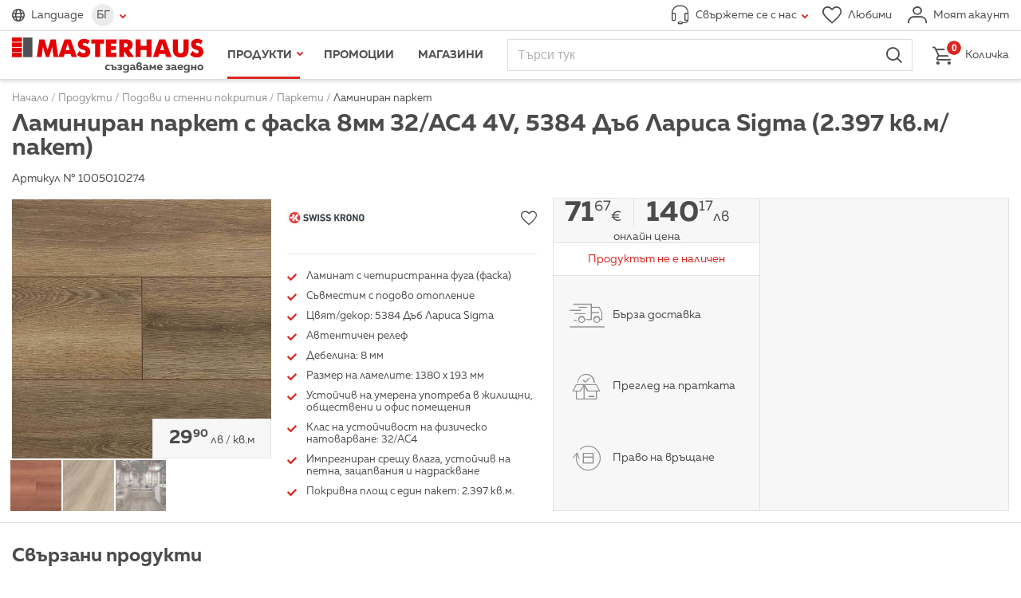

--- FILE ---
content_type: text/html; charset=utf-8
request_url: https://www.masterhaus.bg/bg/product/209240-laminiran-parket-s-faska-8mm-32-as4-4-v-5384-dyb-larisa-sigma-2-397-kv-m-paket
body_size: 13904
content:
<!DOCTYPE html>
<html lang="bg" translate="no" class="notranslate">
<head>
<title>Ламиниран паркет с фаска 8мм 32/АС4 4V, 5384 Дъб Лариса Sigma (2.397 кв.м/пакет) ⋆ MASTERHAUS</title>
<meta http-equiv="Content-Type" content="text/html; charset=utf-8">
<meta name="keywords" content="ланимиран, паркет, ламинат, подово, подова, настилка, под, паркети, ламинати, ламинирани, laminat, laminiran, laminiran, laminirani, laminati, nastilka, parket, pod"><meta name="description" content="Разгледайте ➤ Ламиниран паркет с фаска 8мм 32/АС4 4V, 5384 Дъб Лариса Sigma (2.397 кв.м/пакет) ➤ Цена: 29.90 лв/кв.м ➡ Производител: SWISS KRONO ✔ Masterhaus.bg. Научете повече на сайта ни или на ☎ 0700 10 321">
<meta name="format-detection" content="telephone=no">
<meta name="google" content="notranslate">
<meta name="robots" content="notranslate">
<meta name="SKYPE_TOOLBAR" content="SKYPE_TOOLBAR_PARSER_COMPATIBLE">
<meta content="width=device-width,initial-scale=1.0,minimum-scale=1" name="viewport">
<meta property="og:title" content="Ламиниран паркет с фаска 8мм 32/АС4 4V, 5384 Дъб Лариса Sigma (2.397 кв.м/пакет) ⋆ MASTERHAUS">
<meta property="og:type" content="website">
<meta property="og:url" content="https://www.masterhaus.bg/bg/product/209240-laminiran-parket-s-faska-8mm-32-as4-4-v-5384-dyb-larisa-sigma-2-397-kv-m-paket">
<meta property="og:image" content="https://www.masterhaus.bg/thumbs/780x408/products/10/05/01/1005010274_780x408_pad_478b24840a.jpg">
<meta property="og:description" content="Ламинат с четиристранна фуга (фаска) 
Съвместим с подово отопление 
Цвят/декор: 5384 Дъб Лариса Sigma 
Автентичен релеф 
Дебелина: 8 мм 
Размер на ламелите: 1380 x 193 мм 
Устойчив на умерена употреба в жилищни, обществени и офис помещения  
Клас на устойчивост на физическо натоварване: 32/АС4 
Импрегниран срещу влага, устойчив на петна, зацапвания и надраскване 
Покривна площ с един пакет: 2.397 кв.м.">
<link rel="alternate" href="https://www.masterhaus.bg/bg/product/209240-laminiran-parket-s-faska-8mm-32-as4-4-v-5384-dyb-larisa-sigma-2-397-kv-m-paket" hreflang="bg">
<link rel="alternate" href="https://www.masterhaus.bg/en/product/209240-laminated-parquet-with-chamfer-8-mm-32-ac4-4-v-5384-oak-larissa-sigma-2-397-sq-m-package" hreflang="en">
<link rel="alternate" href="https://www.masterhaus.bg/ru/product/209240-laminirovannyj-parket-s-faskoj-8-mm-32-ac4-4-v-5384-dub-larisa-sigma-2397-kv-m-upakovka" hreflang="ru">
<link rel="alternate" href="https://www.masterhaus.bg/de/product/209240-laminatboden-mit-fase-8mm-32-ac4-4-v-5384-eiche-larisa-sigma-2-397-qm-paket" hreflang="de">
<link rel="icon" href="/favicon.ico?m=1621340452" type="image/x-icon">
<link rel="stylesheet" type="text/css" media="screen" href="/css/build-screen-83a93876316e2202873a55c8b6b4afa6.css?m=1689338224-1732394774-1747315102-1752655383-1765455272">
<link rel="stylesheet" type="text/css" media="print" href="/css/build-print-0003f2df953dcd93303fb19bc3c195ea.css?m=1621340452">
<script data-skip-move="true">
	var basket_ajax_url = '/bg/ajax/basket/manipulate';
	var search_ajax_url = '/bg/ajax/search/autocomplete';
	var favourites_ajax_url = '/bg/ajax/products/favourites';
	var delivery_options_ajax_url = '/bg/ajax/products/get_delivery_options';
	var categories_children_ajax_url = '/bg/ajax/categories/get_children';
</script>
<script data-skip-move="true">
window.dataLayer = window.dataLayer || [];
function gtag(){dataLayer.push(arguments);}


gtag('js', new Date());
gtag('config', 'GTM-W7XMF3X');

(function (w, d, s, l, i) {
	w[l] = w[l] || [];
	w[l].push({
		'gtm.start': new Date().getTime(),
		event: 'gtm.js'
	});
	var f = d.getElementsByTagName(s)[0],
		j = d.createElement(s),
		dl = l != 'dataLayer' ? '&l=' + l : '';
	j.async = true;
	j.src = 'https://www.googletagmanager.com/gtm.js?id=' + i + dl;
	f.parentNode.insertBefore(j, f);
})(window, document, 'script', 'dataLayer', 'GTM-W7XMF3X');
</script>
<script data-skip-move="true">
gtag('config', 'AW-17595978842');
</script>
<!-- Facebook Pixel Code -->
<script data-skip-move="true">
!function(f,b,e,v,n,t,s){if(f.fbq)return;n=f.fbq=function(){n.callMethod?
n.callMethod.apply(n,arguments):n.queue.push(arguments)};if(!f._fbq)f._fbq=n;
n.push=n;n.loaded=!0;n.version='2.0';n.queue=[];t=b.createElement(e);t.async=!0;
t.src=v;s=b.getElementsByTagName(e)[0];s.parentNode.insertBefore(t,s)}(window,
document,'script','https://connect.facebook.net/en_US/fbevents.js');
fbq('consent', 'revoke');
fbq('init', '981887375290941'); // Insert your pixel ID here.
fbq('track', 'PageView');
</script>
<!-- DO NOT MODIFY -->
<!-- End Facebook Pixel Code -->
<link rel="preconnect" href="https://log.cookieyes.com">
<script data-skip-move="true">
document.addEventListener("cookieyes_consent_update", function (ed) {
   if ($.inArray('advertisement', ed.detail.accepted) > -1) {
     fbq('consent', 'grant');
   }
 });
</script>
<script data-skip-move="true">
    !function(){if(!window.klaviyo){window._klOnsite=window._klOnsite||[];try{window.klaviyo=new Proxy({},{get:function(n,i){return"push"===i?function(){var n;(n=window._klOnsite).push.apply(n,arguments)}:function(){for(var n=arguments.length,o=new Array(n),w=0;w<n;w++)o[w]=arguments[w];var t="function"==typeof o[o.length-1]?o.pop():void 0,e=new Promise((function(n){window._klOnsite.push([i].concat(o,[function(i){t&&t(i),n(i)}]))}));return e}}})}catch(n){window.klaviyo=window.klaviyo||[],window.klaviyo.push=function(){var n;(n=window._klOnsite).push.apply(n,arguments)}}}}();
    !function(d,s,c){var n = d.getElementsByTagName(s)[0],s = d.createElement("script");s.async=true;s.src='https://static.klaviyo.com/onsite/js/klaviyo.js?company_id='+c;n.parentNode.insertBefore(s,n)}(document,'script','RTZCsh');
</script>
<link href="https://www.masterhaus.bg/bg/product/209240-laminiran-parket-s-faska-8mm-32-as4-4-v-5384-dyb-larisa-sigma-2-397-kv-m-paket" rel="canonical">
<meta content="380761275774966" property="fb:app_id">
</head>
<body>
<div id="wrapper" class="products-view">
<header>
<div class="top">
<div class="content-wrapper-padding clearfix">
<div class="logo logo-default hidden-tablet-and-desktop">
<a href="/" title="Начало">
<picture>
<source srcset="/images/logo-bg.svg?m=1621340452" media="(min-width:1024px)" type="image/svg+xml">
<img width="280" height="30" src="/images/logo.svg?m=1621340452" alt="">
</picture>
</a>
</div>
<div class="languages languages-main">
<span class="icon-before-globe">Language</span>
<div class="languages-wrapper">
<span class="languages-current icon-after-tick">БГ</span>
<ul><li class="current"><a title="Български" href="/bg/product/209240-laminiran-parket-s-faska-8mm-32-as4-4-v-5384-dyb-larisa-sigma-2-397-kv-m-paket">Български</a></li><li><a title="English" href="/en/product/209240-laminated-parquet-with-chamfer-8-mm-32-ac4-4-v-5384-oak-larissa-sigma-2-397-sq-m-package">English</a></li><li><a title="Русский" href="/ru/product/209240-laminirovannyj-parket-s-faskoj-8-mm-32-ac4-4-v-5384-dub-larisa-sigma-2397-kv-m-upakovka">Русский</a></li><li><a title="Deutsch" href="/de/product/209240-laminatboden-mit-fase-8mm-32-ac4-4-v-5384-eiche-larisa-sigma-2-397-qm-paket">Deutsch</a></li></ul>
</div>
</div>
<div class="address " data-status="offline">
<a href="javascript:;" class="icon-before-headphones icon-after-tick"><span>Свържете се с нас</span></a>
<div>
<div class="address-tools hidden-tablet-and-desktop">
<a class="close" href="javascript:;" title="Затвори">Затвори</a>
</div>
<div class="working-time">Работно време онлайн магазин: <strong class="work-time">Понеделник – Петък от 8:00 до 18:00<br>Събота и Неделя от 8:00 до 17:00</strong></div>
<div class="flex-wrapper">
<div class="flex-wrapper-phones">
<strong class="title">Телефон за връзка</strong>
<a title="Обади се" class="button-call" data-status="offline" href="tel:070010321"><span class="icon-before-phone">0700 10 321</span></a>
<a title="Обади се" class="button-call" data-status="offline" href="tel:+359875303000 "><span class="icon-before-phone">0875 303 000</span></a>
<p>Обаждането към универсален номер се таксува съгласно тарифния Ви план към номера 0700</p>
</div>
<div class="flex-wrapper-contacts">
<strong class="title">Изпрати съобщение</strong>
<a class="button-send icon-before-envelope" href="/bg/contacts" title="Ново съобщение">Ново съобщение</a>
<p>Пишете ни на <a href="/cdn-cgi/l/email-protection#6708090b0e0902270a06141302150f061214490500"><span class="__cf_email__" data-cfemail="127d7c7e7b7c77527f73616677607a7367613c7075">[email&#160;protected]</span></a> или попълнете формуляра за обратна връзка.</p>
</div>
<div>
<strong class="title">Информация за клиенти</strong>
<a href="/bg/texts/obshti-uslovija" title="Общи условия">Общи условия</a><br>
<a href="/bg/texts/politika-za-lichnite-danni" title="Политика за личните данни">Политика за личните данни</a><br>
<a href="/bg/texts/dostavka-i-plashtane" title="Доставка и Плащане">Доставка и Плащане</a><br>
<a href="/bg/faq" title="Често задавани въпроси">Често задавани въпроси</a>
</div>
</div>
</div>
</div>
<div class="tools">
<a href="/bg/favourites" class="icon-before-heart" title="Любими"><span>Любими</span></a>
<a href="/bg/profile/login" class="icon-before-user login" title="Моят акаунт"><span>Моят акаунт</span></a>
</div>
</div>
</div>
<div class="fixed">
<div class="content-wrapper-padding">
<div class="logo logo-default">
<a href="/" title="Начало">
<picture>
<source srcset="/images/logo-bg.svg?m=1621340452" media="(min-width:1024px)" type="image/svg+xml">
<img width="280" height="52" src="/images/logo.svg?m=1621340452" alt="">
</picture>
</a>
</div>
<nav id="main-nav">
<div>
<ul id="main-nav-menu">
<li class="menu-tools hidden-desktop">
<div class="languages">
<span class="icon-before-globe">Language</span>
<ul><li class="current"><a href="/bg/product/209240-laminiran-parket-s-faska-8mm-32-as4-4-v-5384-dyb-larisa-sigma-2-397-kv-m-paket" title="Български">БГ</a></li><li><a href="/en/product/209240-laminated-parquet-with-chamfer-8-mm-32-ac4-4-v-5384-oak-larissa-sigma-2-397-sq-m-package" title="English">EN</a></li><li><a href="/ru/product/209240-laminirovannyj-parket-s-faskoj-8-mm-32-ac4-4-v-5384-dub-larisa-sigma-2397-kv-m-upakovka" title="Русский">РУ</a></li><li><a href="/de/product/209240-laminatboden-mit-fase-8mm-32-ac4-4-v-5384-eiche-larisa-sigma-2-397-qm-paket" title="Deutsch">DE</a></li></ul>
</div>
<a class="back icon-before-tick" href="javascript:;" title="Назад">Назад</a>
<a class="icon-before-heart hidden-tablet-and-desktop" href="/bg/favourites" title="Любими">Любими</a>
<a class="close" href="javascript:;" title="Затвори">Затвори</a>
</li>
<li class="products current">
<a class="icon-after-tick" href="javascript:;" title="Продукти">Продукти</a>
<ul>
<li data-modified="1768631354" data-item-id="2" class="hovered">
<a class="icon-after-tick" href="/bg/products/banja" title="Баня">Баня</a>
<nav><!-- --></nav>
</li>
<li data-modified="1768631354" data-item-id="3">
<a class="icon-after-tick" href="/bg/products/boi-lakove-mazilki" title="Бои, Лакове, Мазилки">Бои, Лакове, Мазилки</a>
<nav><!-- --></nav>
</li>
<li data-modified="1768631354" data-item-id="4">
<a class="icon-after-tick" href="/bg/products/vrati-obkov-zhelezarija" title="Врати, Обков, Железария">Врати, Обков, Железария</a>
<nav><!-- --></nav>
</li>
<li data-modified="1768631354" data-item-id="5">
<a class="icon-after-tick" href="/bg/products/vi-k" title="ВиК">ВиК</a>
<nav><!-- --></nav>
</li>
<li data-modified="1768631354" data-item-id="8">
<a class="icon-after-tick" href="/bg/products/gradina" title="Градина">Градина</a>
<nav><!-- --></nav>
</li>
<li data-modified="1768631354" data-item-id="9">
<a class="icon-after-tick" href="/bg/products/domakinstvo" title="Домакинство">Домакинство</a>
<nav><!-- --></nav>
</li>
<li data-modified="1768631354" data-item-id="10">
<a class="icon-after-tick" href="/bg/products/el-uredi" title="Ел. Уреди">Ел. Уреди</a>
<nav><!-- --></nav>
</li>
<li data-modified="1768631354" data-item-id="11">
<a class="icon-after-tick" href="/bg/products/mashini-i-instrumenti" title="Машини и Инструменти">Машини и Инструменти</a>
<nav><!-- --></nav>
</li>
<li data-modified="1768631354" data-item-id="12">
<a class="icon-after-tick" href="/bg/products/osvetlenie-i-el-materiali" title="Осветление и Ел. Материали">Осветление и Ел. Материали</a>
<nav><!-- --></nav>
</li>
<li data-modified="1768631354" data-item-id="13">
<a class="icon-after-tick" href="/bg/products/podovi-i-stenni-pokritija" title="Подови и стенни покрития">Подови и стенни покрития</a>
<nav><!-- --></nav>
</li>
<li data-modified="1768631354" data-item-id="14">
<a class="icon-after-tick" href="/bg/products/stroitelni-materiali" title="Строителни Материали">Строителни Материали</a>
<nav><!-- --></nav>
</li>
</ul>
</li>
<li class=""><a title="Промоции" href="/bg/promotions?f%5Bpromotion-type%5D%5B%5D=1">Промоции</a></li>
<li><a href="/bg/locations" title="Магазини">Магазини</a></li>
<li class="hidden-desktop"><a href="/bg/news" title="Новини">Новини</a></li>
<li class="hidden-desktop"><a href="/bg/texts/za-nas" title="За нас">За нас</a></li>
<li class="hidden-desktop"><a href="/bg/contacts" title="Контакти">Контакти</a></li>
</ul>
</div>
</nav>			
<div id="search-wrapper">
<form action="/bg/search" method="get" autocomplete="off">
<fieldset>
<div class="fieldset">
<input type="search" name="q" placeholder="Търси тук" />
<button type="submit" class="icon-before-magnifier">Търси</button>
</div>
</fieldset>
</form>
</div>
<nav id="main-nav-mobile">
<strong>Меню</strong>
</nav>			
<div class="basket">
<a class="icon-before-basket" href="/bg/basket"><em>0</em> <span>Количка</span></a>	</div>
</div>
</div>
</header>		
<div id="breadcrumb">
<div class="content-wrapper-padding"><div itemscope itemtype="http://schema.org/BreadcrumbList"><span itemprop="itemListElement" itemscope itemtype="http://schema.org/ListItem"><a href="/" itemprop="item" title="Начало"><span itemprop="name">Начало</span><span itemprop="position" content="1"><!--  --></span></a></span> / <span><a><span>Продукти</span></a></span> / <span itemprop="itemListElement" itemscope itemtype="http://schema.org/ListItem"><a href="/bg/products/podovi-i-stenni-pokritija" itemprop="item" title="Подови и стенни покрития"><span itemprop="name">Подови и стенни покрития</span><span itemprop="position" content="3"><!--  --></span></a></span> / <span itemprop="itemListElement" itemscope itemtype="http://schema.org/ListItem"><a href="/bg/products/podovi-i-stenni-pokritija/parketi" itemprop="item" title="Паркети"><span itemprop="name">Паркети</span><span itemprop="position" content="4"><!--  --></span></a></span> / <span itemprop="itemListElement" itemscope itemtype="http://schema.org/ListItem"><a href="/bg/products/podovi-i-stenni-pokritija/parketi/laminiran-parket" itemprop="item" title="Ламиниран паркет"><span itemprop="name">Ламиниран паркет</span><span itemprop="position" content="5"><!--  --></span></a></span><h1 class="title" data-user-select="true">Ламиниран паркет с фаска 8мм 32/АС4 4V, 5384 Дъб Лариса Sigma (2.397 кв.м/пакет)</h1></div></div></div>		
<div id="main" class="content-wrapper-padding clearfix">
<div id="fb-root"></div>
<div id="product-view" class="clearfix">
<div>Артикул № 1005010274</div><br>
<div>
<form autocomplete="off">
<div id="product-info">
<div id="product-photos">
<div class="carousel carousel-main" data-carousel-options="carousel_product_view_gallery_options_main">
<div class="owl-wrapper-outer">
<div class="owl-wrapper">
<div class="owl-item"><a title="Ламиниран паркет 8мм 32/АС4 4V, 5384 Sigma (2.397 кв.м/пакет)" href="/files/products/10/05/01/1005010274.jpg"><img alt="1005010274_552x552_pad_478b24840a" height="552" src="/thumbs/552x552/products/10/05/01/1005010274_552x552_pad_478b24840a.jpg" width="552"/></a></div>
<div class="owl-item"><a title="Ламиниран паркет 8мм 32/АС4 4V, 5384 Sigma (2.397 кв.м/пакет)" href="/files/products/10/05/01/1005010274-1.jpg"><img alt="1005010274-1_552x552_pad_478b24840a" height="552" src="/thumbs/552x552/products/10/05/01/1005010274-1_552x552_pad_478b24840a.jpg" width="552"/></a></div>
<div class="owl-item"><a title="Ламиниран паркет 8мм 32/АС4 4V, 5384 Sigma (2.397 кв.м/пакет)" href="/files/products/10/05/01/1005010274-2.jpg"><img alt="1005010274-2_552x552_pad_478b24840a" height="552" src="/thumbs/552x552/products/10/05/01/1005010274-2_552x552_pad_478b24840a.jpg" width="552"/></a></div>
</div>
</div>
<span class="price-per-m2"><strong><span>29</span><sup>90</sup></strong> <abbr title="лева на квадратен метър">лв / кв.м</abbr></span>
</div>
<div class="carousel carousel-secondary" data-carousel-options="carousel_product_view_gallery_options">
<div class="owl-wrapper-outer">
<div class="owl-wrapper">
<div class="owl-item"><a title="Ламиниран паркет 8мм 32/АС4 4V, 5384 Sigma (2.397 кв.м/пакет)" href="/files/products/10/05/01/1005010274.jpg" data-thumbnail="/thumbs/552x552/products/10/05/01/1005010274_552x552_pad_478b24840a.jpg"><picture><source srcset="/thumbs/552x552/products/10/05/01/1005010274_552x552_pad_478b24840a.jpg" media="(max-width: 767px)"><source srcset="/thumbs/132x132/products/10/05/01/1005010274_132x132_pad_478b24840a.jpg" media="(min-width: 768px)"><img alt="1005010274_552x552_pad_478b24840a" height="552" src="/thumbs/552x552/products/10/05/01/1005010274_552x552_pad_478b24840a.jpg" width="552"/></picture></a></div>
<div class="owl-item"><a title="Ламиниран паркет 8мм 32/АС4 4V, 5384 Sigma (2.397 кв.м/пакет)" href="/files/products/10/05/01/1005010274-1.jpg" data-thumbnail="/thumbs/552x552/products/10/05/01/1005010274-1_552x552_pad_478b24840a.jpg"><picture><source srcset="/thumbs/552x552/products/10/05/01/1005010274-1_552x552_pad_478b24840a.jpg" media="(max-width: 767px)"><source srcset="/thumbs/132x132/products/10/05/01/1005010274-1_132x132_pad_478b24840a.jpg" media="(min-width: 768px)"><img alt="1005010274-1_552x552_pad_478b24840a" height="552" src="/thumbs/552x552/products/10/05/01/1005010274-1_552x552_pad_478b24840a.jpg" width="552"/></picture></a></div>
<div class="owl-item"><a title="Ламиниран паркет 8мм 32/АС4 4V, 5384 Sigma (2.397 кв.м/пакет)" href="/files/products/10/05/01/1005010274-2.jpg" data-thumbnail="/thumbs/552x552/products/10/05/01/1005010274-2_552x552_pad_478b24840a.jpg"><picture><source srcset="/thumbs/552x552/products/10/05/01/1005010274-2_552x552_pad_478b24840a.jpg" media="(max-width: 767px)"><source srcset="/thumbs/132x132/products/10/05/01/1005010274-2_132x132_pad_478b24840a.jpg" media="(min-width: 768px)"><img alt="1005010274-2_552x552_pad_478b24840a" height="552" src="/thumbs/552x552/products/10/05/01/1005010274-2_552x552_pad_478b24840a.jpg" width="552"/></picture></a></div>
</div>
</div>
</div>
</div>
<div id="product-description">
<div id="product-additional-description">
<a href="/bg/brands/swiss-krono/products" title="SWISS KRONO"><img alt="swiss-krono_100x50_fit_478b24840a" height="50" src="/thumbs/100x50/brands/swiss-krono_100x50_fit_478b24840a.jpg" width="99"/></a>
<div class="fb-share-button" data-href="https://www.masterhaus.bg/bg/product/209240-laminiran-parket-s-faska-8mm-32-as4-4-v-5384-dyb-larisa-sigma-2-397-kv-m-paket" data-layout="button"></div>
<label class="add-to-favourites">
<input data-skip-transform="true"  class="icon-before-star" type="checkbox" name="products[209240][favourites]" value="1">
<span class="checkbox icon-before-heart"><!-- --></span>
</label>
</div>
<div class="rich-text"><ul>
<li>Ламинат с четиристранна фуга (фаска)</li>
<li>Съвместим с подово отопление</li>
<li>Цвят/декор: 5384 Дъб Лариса Sigma</li>
<li>Автентичен релеф</li>
<li>Дебелина: 8 мм</li>
<li>Размер на ламелите: 1380 x 193 мм</li>
<li>Устойчив на умерена употреба в жилищни, обществени и офис помещения </li>
<li>Клас на устойчивост на физическо натоварване: 32/АС4</li>
<li>Импрегниран срещу влага, устойчив на петна, зацапвания и надраскване</li>
<li>Покривна площ с един пакет: 2.397 кв.м.</li>
</ul></div>
</div>
<div id="product-preview">
<div class="col">
<div class="price-wrapper">
<span class="price"><strong><span>71</span><sup>67</sup></strong><abbr title="Euro">&euro;</abbr></span>
<span class="price price-second"><strong><span>140</span><sup>17</sup></strong><abbr title="лева">лв</abbr></span>
<em>											Онлайн цена
</em>
</div>
<div class="check-availability">
<a data-type="not-available">Продуктът не е наличен</a>
</div>
<div id="product-buy-options" class="column-grow">
<div id="product-buy-options-texts">	
<p class="icon-before-truck">Бърза доставка</p>
<p class="icon-before-box">Преглед на пратката</p>
<p class="icon-before-arrow-circle">Право на връщане</p>
</div>
</div>
</div>
<div class="col"></div>
</div>
</div>
<div class="g-recaptcha" data-sitekey="6LdoRuIqAAAAAHw5kbi5YxYrzL3mzYUVpXG4rD0N" data-size="invisible" data-action="CHECKAVAILABILITY"></div>
</form>
<div class="related-products">
<h2 class="accordion-title">Свързани продукти</h2>
<div class="carousel single-page" data-carousel-options="carousel_related_products_options">
<div class="owl-wrapper-outer">
<ul class="products owl-wrapper">
<li class="owl-item" data-id="225708">
<div data-photo-second="false">
<a href="/bg/product/225708-laminiran-parket-s-fuga-v4-32-ac4-8mm-k338-dyb-kridenca-2-26-kv-m-paket" title="Ламиниран паркет с фуга V4 32/АC4 8мм К338 Дъб Криденца (2.26 кв.м./пакет)"><img alt="Ламиниран паркет с фуга V4 32/АC4 8мм К338 Дъб Криденца (2.26 кв.м./пакет)" height="246" src="/thumbs/246x246/products/10/05/01/1005010573-laminiran-parket-8mm-s-fuga-32-as4-4-v-k338-dyb-kridenca-2-26-kv-m-paket_246x246_pad_478b24840a.jpg" width="246"/></a>
<strong class="price">
<span class="price-actual">10<sup>73</sup><abbr title="Euro">&euro;</abbr></span>
<span class="price-second">20<sup>99</sup><abbr title="лева">лв</abbr></span>		</strong>
<div class="additional-data" data-user-select="true">
<h2><a href="/bg/product/225708-laminiran-parket-s-fuga-v4-32-ac4-8mm-k338-dyb-kridenca-2-26-kv-m-paket" title="Ламиниран паркет с фуга V4 32/АC4 8мм К338 Дъб Криденца (2.26 кв.м./пакет)">Ламиниран паркет с фуга V4 32/АC4 8мм К338 Дъб Криденца (2.26 кв.м./пакет)</a></h2>
<span class="additional-info icon-before-truck" data-type="free">Безплатна доставка <br />
при поръчка над 500&nbsp;€</span>
</div>
<div class="single-product-footer">
<figure class="brand-logo"><img alt="kronooriginal-logo_75x37_pad_478b24840a" height="37" src="/thumbs/75x37/brands/kronooriginal-logo_75x37_pad_478b24840a.jpg" width="75"/></figure>
<fieldset class="product-quantity">
<label><span class="label">Любими </span><input  class="icon-before-heart" type="checkbox" name="products[225708][favourites]" value="1" data-classes="icon-before-heart"></label>
</fieldset>
</div>
</div>
</li>									<li class="owl-item" data-id="242222">
<div data-photo-second="false">
<a href="/bg/product/242222-vlagoustojchiv-laminat-10mm-32-ac4-fuga-fn014-antichno-bjalo-1-533-kv-m-paket" title="Влагоустойчив ламинат 10мм 32/АC4 фуга FN014 Антично бяло (1.533 кв.м/пакет)"><img alt="Влагоустойчив ламинат 10мм 32/АC4 фуга FN014 Антично бяло (1.533 кв.м/пакет)" height="246" src="/thumbs/246x246/products/10/05/01/1005010631-vlagoustojchiv-laminat-10mm-32-ac4-fuga-fn014-antichno-bjalo-1-533-kv-mpaket_246x246_pad_478b24840a.jpg" width="246"/></a>
<strong class="price">
<span class="price-actual">11<sup>75</sup><abbr title="Euro">&euro;</abbr></span>
<span class="price-second">22<sup>98</sup><abbr title="лева">лв</abbr></span>		</strong>
<div class="additional-data" data-user-select="true">
<h2><a href="/bg/product/242222-vlagoustojchiv-laminat-10mm-32-ac4-fuga-fn014-antichno-bjalo-1-533-kv-m-paket" title="Влагоустойчив ламинат 10мм 32/АC4 фуга FN014 Антично бяло (1.533 кв.м/пакет)">Влагоустойчив ламинат 10мм 32/АC4 фуга FN014 Антично бяло (1.533 кв.м/пакет)</a></h2>
<span class="additional-info icon-before-truck" data-type="free">Безплатна доставка <br />
при поръчка над 500&nbsp;€</span>
</div>
<div class="single-product-footer">
<figure class="brand-logo"></figure>
<fieldset class="product-quantity">
<label><span class="label">Любими </span><input  class="icon-before-heart" type="checkbox" name="products[242222][favourites]" value="1" data-classes="icon-before-heart"></label>
</fieldset>
</div>
</div>
</li>									<li class="owl-item" data-id="240034">
<div data-photo-second="false">
<a href="/bg/product/240034-nastilka-vinilova-spc-6mm-33-v4-s-podlozhka-21201-premium-5-1-1220h182mm-2-22m2-paket" title="Настилка винилова SPC 6мм 33 V4 с подложка 21201 Премиум 5+1 1220х182мм (2.22м2/пакет)"><img alt="Настилка винилова SPC 6мм 33 V4 с подложка 21201 Премиум 5+1 1220х182мм (2.22м2/пакет)" height="246" src="/thumbs/246x246/products/10/05/01/1005010528-nastilka-vinilova-spc-6mm-33-v4-s-podlozhka-21201-premium-5-1-1220h182mm-2-22m2-paket_246x246_pad_478b24840a.jpg" width="246"/></a>
<strong class="price">
<span class="price-actual">30<sup>67</sup><abbr title="Euro">&euro;</abbr></span>
<span class="price-second">59<sup>98</sup><abbr title="лева">лв</abbr></span>		</strong>
<div class="additional-data" data-user-select="true">
<h2><a href="/bg/product/240034-nastilka-vinilova-spc-6mm-33-v4-s-podlozhka-21201-premium-5-1-1220h182mm-2-22m2-paket" title="Настилка винилова SPC 6мм 33 V4 с подложка 21201 Премиум 5+1 1220х182мм (2.22м2/пакет)">Настилка винилова SPC 6мм 33 V4 с подложка 21201 Премиум 5+1 1220х182мм (2.22м2/пакет)</a></h2>
<span class="additional-info svg-sprite svg-sprite-pin">
<svg width="20" height="20"><use xlink:href="/css/sprite.svg#pin-list" /></svg>
Безплатна доставка до магазин MASTERHAUS
</span>
</div>
<div class="single-product-footer">
<figure class="brand-logo"></figure>
<fieldset class="product-quantity">
<label><span class="label">Любими </span><input  class="icon-before-heart" type="checkbox" name="products[240034][favourites]" value="1" data-classes="icon-before-heart"></label>
</fieldset>
</div>
</div>
</li>									<li class="owl-item" data-id="221610">
<div data-photo-second="false">
<a href="/bg/product/221610-laminiran-parket-8mm-31-ac3-5529-oregon-2-22-kv-m-paket" title="Ламиниран паркет 8мм 31/АC3 5529 Орегон (2.22 кв.м/пакет)"><img alt="Ламиниран паркет 8мм 31/АC3 5529 Орегон (2.22 кв.м/пакет)" height="246" src="/thumbs/246x246/products/10/05/01/1005010478-5529-front_246x246_pad_478b24840a.jpg" width="246"/></a>
<strong class="price">
<span class="price-actual">9<sup>20</sup><abbr title="Euro">&euro;</abbr></span>
<span class="price-second">17<sup>99</sup><abbr title="лева">лв</abbr></span>		</strong>
<div class="additional-data" data-user-select="true">
<h2><a href="/bg/product/221610-laminiran-parket-8mm-31-ac3-5529-oregon-2-22-kv-m-paket" title="Ламиниран паркет 8мм 31/АC3 5529 Орегон (2.22 кв.м/пакет)">Ламиниран паркет 8мм 31/АC3 5529 Орегон (2.22 кв.м/пакет)</a></h2>
<span class="additional-info icon-before-truck" data-type="free">Безплатна доставка <br />
при поръчка над 500&nbsp;€</span>
</div>
<div class="single-product-footer">
<figure class="brand-logo"><img alt="kronooriginal-logo_75x37_pad_478b24840a" height="37" src="/thumbs/75x37/brands/kronooriginal-logo_75x37_pad_478b24840a.jpg" width="75"/></figure>
<fieldset class="product-quantity">
<label><span class="label">Любими </span><input  class="icon-before-heart" type="checkbox" name="products[221610][favourites]" value="1" data-classes="icon-before-heart"></label>
</fieldset>
</div>
</div>
</li>									<li class="owl-item" data-id="217205">
<div data-photo-second="false">
<a href="/bg/product/217205-laminiran-parket-8mm-32-as4-k039-dyb-silvyr-2-22kv-m-paket" title="Ламиниран паркет 8мм 32/АС4 K039 Дъб Силвър (2.22кв.м./пакет)"><img alt="Ламиниран паркет 8мм 32/АС4 K039 Дъб Силвър (2.22кв.м./пакет)" height="246" src="/thumbs/246x246/products/10/05/01/1005010349-laminat_246x246_pad_478b24840a.jpg" width="246"/></a>
<strong class="price promo">
<span class="promotion-label">От брошура</span>
<del><span>10</span><sup>73</sup> <abbr title="Euro">&euro;</abbr></del>
<span class="price-actual">8<sup>18</sup><abbr title="Euro">&euro;</abbr></span>
<span class="price-second">16<sup>00</sup><abbr title="лева">лв</abbr></span>		</strong>
<div class="additional-data" data-user-select="true">
<h2><a href="/bg/product/217205-laminiran-parket-8mm-32-as4-k039-dyb-silvyr-2-22kv-m-paket" title="Ламиниран паркет 8мм 32/АС4 K039 Дъб Силвър (2.22кв.м./пакет)">Ламиниран паркет 8мм 32/АС4 K039 Дъб Силвър (2.22кв.м./пакет)</a></h2>
<span class="additional-info svg-sprite svg-sprite-pin">
<svg width="20" height="20"><use xlink:href="/css/sprite.svg#pin-list" /></svg>
Безплатна доставка до магазин MASTERHAUS
</span>
</div>
<div class="single-product-footer">
<figure class="brand-logo"><img alt="kronooriginal-logo_75x37_pad_478b24840a" height="37" src="/thumbs/75x37/brands/kronooriginal-logo_75x37_pad_478b24840a.jpg" width="75"/></figure>
<fieldset class="product-quantity">
<label><span class="label">Любими </span><input  class="icon-before-heart" type="checkbox" name="products[217205][favourites]" value="1" data-classes="icon-before-heart"></label>
</fieldset>
</div>
</div>
</li>									<li class="owl-item" data-id="228608">
<div data-photo-second="false">
<a href="/bg/product/228608-laminiran-parket-8mm-s-fuga-v4-33-as5-k628-dyb-blond-2-26kv-m-paket" title="Ламиниран паркет 8мм с фуга V4 33/АС5 K628 Дъб Блонд (2.26кв.м/пакет)"><img alt="Ламиниран паркет 8мм с фуга V4 33/АС5 K628 Дъб Блонд (2.26кв.м/пакет)" height="246" src="/thumbs/246x246/products/10/05/01/1005010602-n-laminiran-parket-8mm-s-fuga-v4-33-as5-k628-dyb-blond-2-26kv-m-paket_246x246_pad_478b24840a.jpg" width="246"/></a>
<strong class="price">
<span class="price-actual">10<sup>73</sup><abbr title="Euro">&euro;</abbr></span>
<span class="price-second">20<sup>99</sup><abbr title="лева">лв</abbr></span>		</strong>
<div class="additional-data" data-user-select="true">
<h2><a href="/bg/product/228608-laminiran-parket-8mm-s-fuga-v4-33-as5-k628-dyb-blond-2-26kv-m-paket" title="Ламиниран паркет 8мм с фуга V4 33/АС5 K628 Дъб Блонд (2.26кв.м/пакет)">Ламиниран паркет 8мм с фуга V4 33/АС5 K628 Дъб Блонд (2.26кв.м/пакет)</a></h2>
<span class="additional-info icon-before-truck" data-type="free">Безплатна доставка <br />
при поръчка над 500&nbsp;€</span>
</div>
<div class="single-product-footer">
<figure class="brand-logo"><img alt="kronooriginal-logo_75x37_pad_478b24840a" height="37" src="/thumbs/75x37/brands/kronooriginal-logo_75x37_pad_478b24840a.jpg" width="75"/></figure>
<fieldset class="product-quantity">
<label><span class="label">Любими </span><input  class="icon-before-heart" type="checkbox" name="products[228608][favourites]" value="1" data-classes="icon-before-heart"></label>
</fieldset>
</div>
</div>
</li>								</ul>
</div>
</div>
</div>
<div class="accordion">
<h2 class="accordion-title">Описание</h2>
<div>
<div class="rich-text"><p>Ламиниран паркет 5384 Sigma в десен Дъб Лариса. Ламинираният паркет е с дебелина 8мм и притежава висок клас на устойчивост за физическо натоварване, износване и надраскване 32/АС4. Всеки от ламелите е с размер 1380 x 193мм. В един пакет ламиниран паркет се съдържат ламели с обща покривна площ 2.397 кв.м.</p>
<p>Ламинатът е предназначен за умерено до интезивно натоварени жилищни и офис помещения. Системата на поставяне осигурява лесен и бърз монтаж дори при трудно достъпни места, като например в ъгли или под радиатори.<br />Ламинираният паркет е с четиристранна фаска.<br />Подовото покритие притежава антибактериални свойства. Почиства се и се поддържа лесно. Импрегнирано е срещу влага, устойчиво на петна, зацапвания и надраскване.</p>
<p>За да изравните пода, върху който ще се полага ламинираният паркет е нужно да използвате подложка за ламиниран паркет с подходяща дебелина, в зависимост от това колко силно са изразени неравностите по пода. Колкото по-неравна е повърхността, върху която ще се полага ламинатът, толкова по-дебела трябва да бъде подложката.</p></div>
</div>
</div>
<div id="find-similar" class="accordion">
<h2 class="accordion-title opened">Продукти с подобни характеристики</h2>
<form action="/bg/products/podovi-i-stenni-pokritija/parketi/laminiran-parket" autocomplete="off" class="opened">
<input type="hidden" name="order" value="no-asc">
<fieldset>
<label><input name="f[price][]" value="3" data-classes="icon-before-check" checked type="checkbox">Цена: <strong>20 - 100 лв</strong></label>
<label><input name="f[brand][]" value="1145" data-classes="icon-before-check" checked type="checkbox">Марка: <strong>SWISS KRONO</strong></label>
</fieldset>
<button class="neutral">Търсене</button>
</form>
</div>
<div id="q-and-a" class="accordion">
<h2 class="accordion-title">Въпроси и отговори</h2>
<div>
<div class="overview">
<div class="info"><span class="number">0</span> <small>Въпроси</small></div>
<div class="info"><span class="number">0</span> <small>Отговори</small></div>
<div><a data-popup="true" data-ajax-url="/bg/ajax/product_questions/add_question?product_id=209240" data-ajax-popup-settings="ask_questions_popup_settings">Задай въпрос</a></div>
</div>
<div class="questions-wrapper text-no-questions">Няма въпроси, бъди първия</div>
</div>
</div>
<div id="comments" class="accordion">
<h2 class="accordion-title" data-closed="true">Оцени продукта</h2>
<div>
<div class="overview">
<div class="rating-total">
<span>0.00</span>
<small><span>0</span> коментара</small>
</div>
<ol class="rating-graph" reversed>
<li>
<span class="icon-before-star">0</span>
<span class="graph-col" style="background-size:0.0000% 10px;"><!--  --></span>
</li>
<li>
<span class="icon-before-star">0</span>
<span class="graph-col" style="background-size:0.0000% 10px;"><!--  --></span>
</li>
<li>
<span class="icon-before-star">0</span>
<span class="graph-col" style="background-size:0.0000% 10px;"><!--  --></span>
</li>
<li>
<span class="icon-before-star">0</span>
<span class="graph-col" style="background-size:0.0000% 10px;"><!--  --></span>
</li>
<li>
<span class="icon-before-star">0</span>
<span class="graph-col" style="background-size:0.0000% 10px;"><!--  --></span>
</li>
</ol>
<div class="tools">
<strong><em>0<sup>%</sup></em> препоръчват този продукт</strong>
<a data-popup="true" data-ajax-url="/bg/ajax/product_comments/add_comment?product_id=209240">Оцени продукта</a>
</div>
</div>
<div class="answers-wrapper text-no-questions">Няма коментари, бъди първия</div>
</div>
</div>
</div>
</div>
<script data-cfasync="false" src="/cdn-cgi/scripts/5c5dd728/cloudflare-static/email-decode.min.js"></script><script data-skip-move="true" type="application/ld+json">
{"@context":"https:\/\/schema.org","@type":"Product","sku":"1005010274","productID":"209240","name":"Ламиниран паркет с фаска 8мм 32\/АС4 4V, 5384 Дъб Лариса Sigma (2.397 кв.м\/пакет)","image":"https:\/\/www.masterhaus.bg\/thumbs\/552x552\/products\/10\/05\/01\/1005010274_552x552_pad_478b24840a.jpg","brand":{"@type":"Brand","name":"SWISS KRONO"},"description":"Ламинат с четиристранна фуга (фаска) \r\n Съвместим с подово отопление \r\n Цвят\/декор: 5384 Дъб Лариса Sigma \r\n Автентичен релеф \r\n Дебелина: 8 мм \r\n Размер на ламелите: 1380 x 193 мм \r\n Устойчив на умерена употреба в жилищни, обществени и офис помещения  \r\n Клас на устойчивост на физическо натоварване: 32\/АС4 \r\n Импрегниран срещу влага, устойчив на петна, зацапвания и надраскване \r\n Покривна площ с един пакет: 2.397 кв.м.","url":"https:\/\/www.masterhaus.bg\/bg\/product\/209240-laminiran-parket-s-faska-8mm-32-as4-4-v-5384-dyb-larisa-sigma-2-397-kv-m-paket","offers":{"@type":"Offer","availability":"https:\/\/schema.org\/OutOfStock","itemCondition":"https:\/\/schema.org\/NewCondition","price":"71.67","priceCurrency":"EUR","hasMerchantReturnPolicy":{"@type":"MerchantReturnPolicy","applicableCountry":["BG"],"returnPolicyCategory":"https:\/\/schema.org\/MerchantReturnFiniteReturnWindow","merchantReturnDays":30,"itemCondition":"https:\/\/schema.org\/NewCondition","returnFees":"https:\/\/schema.org\/ReturnFeesCustomerResponsibility","returnMethod":["https:\/\/schema.org\/ReturnByMail","https:\/\/schema.org\/ReturnInStore","https:\/\/schema.org\/ReturnAtKiosk"]}}}
</script>
<script data-skip-move="true">

try {
	gtag('event', 'page_view', {
		'send_to': 'AW-17595978842',
		'value': 71.67,
		'items': [{
			'id': 209240,
			//'location_id': 'replace with value',
			'google_business_vertical': 'custom'
		}]
	});
} catch (e) {
}

</script>
<script data-skip-move="true" src="https://www.google.com/recaptcha/enterprise.js?render=explicit&amp;hl=bg&amp;onload=recaptcha_loaded" async defer></script>		</div>
<section class="section banners">
<h2 class="section-title">Реклама</h2>
<div class="content-wrapper-padding flex-wrapper">
<a class="flex-wrapper" href="/bg/texts/dostavka-i-plashtane" title="Поръчай Онлайн" target="_self"><figure><img src="/files/banners/order-online.svg?m=1621352366" width="100" height="66" alt=""></figure><span><strong>Поръчай Онлайн</strong><em>Вземи от магазин</em></span></a><a class="flex-wrapper" href="/bg/texts/politika-za-vryshtane" title="30 Дни право на връщане" target="_self"><figure><img src="/files/banners/return-back.svg?m=1621352366" width="90" height="80" alt=""></figure><span><strong>30 Дни право на връщане</strong><em>за поръчки направени онлайн</em></span></a>
</div>
</section>
<footer>
<div class="content-wrapper-padding">
<div class="others">
<div class="phone">
<div class="heading">Национален телефон</div>
<a title="Обади се" class="icon-before-phone" data-status="offline" href="tel:070010321">0700 10 321</a>
<p>Обаждането към универсален номер се таксува съгласно тарифния Ви план към номера 0700</p>
<div class="heading">Онлайн магазин</div>
<a title="Обади се" class="icon-before-phone" data-status="offline" href="tel:+359875303000">0875 303 000</a>
<p>Работно време онлайн магазин:</p>
Понеделник – Петък от 8:00 до 18:00<br />
Събота и Неделя от 8:00 до 17:00<br />
</div>
<div class="social-links">
<span class="facebook"><a class="icon-before-facebook-footer" href="https://www.facebook.com/masterhaus" rel="noopener nofollow" target="_blank" title="Facebook">Facebook</a></span>
<span class="instagram"><a class="icon-before-instagram" href="https://www.instagram.com/masterhaus.bg/" rel="noopener nofollow" target="_blank" title="Instagram">Instagram</a></span>
<span class="viber"><a class="icon-before-viber" href="https://invite.viber.com/?g2=AQBm18cyCSCyXlG%2FshGiYoHN7WW5UttGJ%2BBOuAV9wyo14Tqu7%2FjLqnBbDZWh%2Boz8" rel="noopener nofollow" target="_blank" title="Viber">Viber</a></span>
<span class="linkedin"><a class="icon-before-linkedin" href="https://www.linkedin.com/company/masterhaus" rel="noopener" target="_blank" title="LinkedIn">LinkedIn</a></span>
<span class="tiktok"><a class="icon-before-tiktok" href="https://www.tiktok.com/@masterhaus.bg" rel="noopener nofollow" target="_blank" title="TikTok">TikTok</a></span>
</div>
<div class="recaptcha-info hidden-desktop">This site is protected by reCAPTCHA and the Google  <a href="https://policies.google.com/privacy" rel="nofollow">Privacy Policy</a> and  <a href="https://policies.google.com/terms" rel="nofollow">Terms of Service</a> apply.
</div>
</div>
<nav>
<dl>
<dt><a href="javascript:;">За клиенти</a></dt>
<dd>
<a href="/bg/texts/obshti-uslovija" title="Общи условия">Общи условия</a><br>
<a href="/bg/texts/politika-za-lichnite-danni" title="Политика за личните данни">Политика за личните данни</a><br>
<a href="/bg/texts/dostavka-i-plashtane" title="Доставка и Плащане">Доставка и Плащане</a><br>
<a href="/bg/texts/politika-za-vryshtane" title="Политика за връщане">Политика за връщане</a><br>
<a href="/bg/texts/lojalni-klienti" title="Лоялни клиенти">Лоялни клиенти</a><br>
<a href="/bg/faq" title="Често задавани въпроси">Често задавани въпроси</a><br>
<a href="/bg/your-opinion" title="Вашето мнение">Вашето мнение</a><br>
<a class="cky-banner-element" href="javascript:;" rel="nofollow noopener" title="Политика за бисквитките">Политика за бисквитките</a>
</dd>
</dl>
<dl>
<dt><a href="javascript:;">За мастерхаус</a></dt>
<dd>
<a href="/bg/texts/za-nas" title="За нас">За нас</a><br>
<a href="/bg/texts/stroitelen-centyr" title="Строителен център">Строителен център</a><br>
<a href="/bg/brands" title="Марки А-Я">Марки А-Я</a><br>
<a href="/bg/texts/socialna-otgovornost" title="Социална отговорност">Социална отговорност</a><br>
<a href="/bg/karieri" title="Кариери">Кариери</a><br>
<a href="/bg/contacts" title="Контакти">Контакти</a><br>
<a href="/bg/partners" title="Партньори">Партньори</a>
</dl>
<dl>
<dt><a href="javascript:;">Обща информация</a></dt>
<dd>
<a href="/bg/news" title="Новини">Новини</a><br>
<a href="/bg/sitemap" title="Карта на сайта">Карта на сайта</a><br>
<a href="/bg/texts/signali-po-zzlpspoin" title="Сигнали по ЗЗЛПСПОИН">Сигнали по ЗЗЛПСПОИН</a>
</dd>
<dd class="recaptcha-info hidden-mobile-and-tablet">This site is protected by reCAPTCHA and the Google  <a href="https://policies.google.com/privacy" rel="nofollow">Privacy Policy</a> and  <a href="https://policies.google.com/terms" rel="nofollow">Terms of Service</a> apply.
</dd>
</dl>
</nav>				<div class="bottom">
<small class="copyright">&copy; 2025 Masterhaus. Всички права запазени</small>
<div class="payments">
<span><img src="/images/mastercard.svg?m=1738072700" width="48" height="30" alt="" loading="lazy"></span>
<span><img src="/images/visa.svg?m=1738072700" width="48" height="30" alt="" loading="lazy"></span>
<span><img src="/images/cash-on-delivery.svg?m=1738072700" width="48" height="30" alt="" loading="lazy"></span>
<span><img src="/images/bank-transfer.svg?m=1738072700" width="48" height="30" alt="" loading="lazy"></span>
<span><img src="/images/g-pay.svg?m=1738072700" width="48" height="30" alt="" loading="lazy"></span>
<span><img src="/images/apple-pay.svg?m=1738072700" width="48" height="30" alt="" loading="lazy"></span>
</div>
<div class="mag-logo" ></div>
</div>
</div>
</footer>
</div>
<script src="/js/build-93bd6c9d20c1481f00e8757b672dcfd9.js?m=1763545100-1689338224-1739473238"></script>
<script type="text/javascript">
					new function() {
						var
							img_main = $('#product-photos > a img'),
							a_main = img_main.parent(),
							cache = {"-1": {readiness: false}, "0": {readiness: false}},
							idx = 0,
							popup_options = $.extend(true, {}, {"gallery":{"tPrev":"\u041f\u0440\u0435\u0434\u0438\u0448\u043d\u0430 (Left arrow key)","tNext":"\u0421\u043b\u0435\u0434\u0432\u0430\u0449\u0430 (Right arrow key)","tCounter":"%curr% \u043e\u0442 %total%"},"tClose":"\u0417\u0430\u0442\u0432\u043e\u0440\u0438 (Esc)"}, {
								gallery: {
									enabled: true
								},
								inline: {
									// Define markup. Class names should match key names.
									markup: '<div class="mfp-figure mfp-image-holder">'
												+ '<figure>'
													+ '<div class="mfp-close"></div>'
													+ '<video class="mfp-video" autoplay controls />'
													+ '<div class="mfp-bottom-bar">'
														+ '<div class="mfp-title"></div>'
														+ '<div class="mfp-counter"></div>'
													+ '</div>'
												+ '</figure>'
											+ '</div>'
								},
								iframe: {
									markup: '<div>'
												+ '<div class="mfp-close"></div>'
												+ '<div class="mfp-iframe-scaler" style="position:relative">'
													+ '<iframe class="mfp-iframe" frameborder="0" allowfullscreen></iframe>'
												+ '</div>'
												+ '<div class="mfp-bottom-bar" style="position:relative;margin-top:0">'
													+ '<div class="mfp-title"></div>'
													+ '<div class="mfp-counter"></div>' 
												+ '</div>'
											+ '</div>'
								},
								callbacks: {
									markupParse: function(template, values, item) {
										if (values.video_src) {
											this.container.addClass('mfp-video-holder');
										} else {
											this.container.removeClass('mfp-video-holder');
										}
									},
									change: function() {
										if (this.currItem.type == 'inline') {
											this.content.find('video').css('maxHeight', this.container.height() + 'px');
										}
									},
									resize: function() {
										this.st.callbacks.change.apply(this, arguments);
									}
								}
							});
				
						window.carousel_product_view_gallery_options_main = {
							navigation: false,
							pagination: false,
							mouseDrag: true,
							touchDrag: true,
							singleItem: true,
							rewindNav: false,
							wrapperDisplay: 'flex',
							wrapItemsCallback: function($elem) {
								this.$userItems = $elem.find('.owl-item');
								this.wrapperOuter = $elem.find(".owl-wrapper-outer");
								this.itemsAmount = this.$userItems.length;
								this.$elem.show();
								
								return false;
							},
							afterInit: function() {
								var self = this;
								this.$elem.next().data('owlCarouselConnected', this);
								
								this._mh_links = this.$owlItems.find('a').on(Masterhaus.getClickEvent(true), function(e) {
									e.preventDefault();
										
									if ($(this).is('.icon-after-video')) {
										a_main.attr('href', $(this).attr('href')).addClass('icon-after-video');
										img_main.attr('src', '/images/empty-product-image.jpg');
										$('<img />', { src: $(this).data('thumbnail') }).insertAfter(img_main.next('img').remove().end());
									} else {
										a_main.attr('href', $(this).attr('href')).removeClass('icon-after-video');
										img_main.attr('src', $(this).data('thumbnail')).next('img').remove();
									}

									var new_idx = $.inArray(this, self._mh_links);
									self._current_item = new_idx;
									
									if (e.type == 'click') {
										var idx = 0, current = this;
										popup_options.items = [];
										
										self._mh_links.map(function(i) {
											if ($(this).is('[data-type="video"]')) {
												popup_options.items.push({
													type: 'inline',
													video_src: $(this).attr('href'),
													title: $(this).attr('title')
												});
											} else if ($(this).is('[data-type="youtube"]')) {
												popup_options.items.push({
													type: 'iframe',
													src: $(this).attr('href'),
													title: $(this).attr('title')
												});
											} else {
												popup_options.items.push({
													type: 'image',
													src: $(this).attr('href'),
													title: $(this).attr('title')
												});
											}
											
											if (current === this) {
												idx = i;
											}
										});
										
										$.magnificPopup.open(popup_options, idx);
									}
									
									return false;
								});
							},
							afterMove: function() {
								if (this.skipAfterMove) {
									delete this.skipAfterMove;
								} else {
									this.$elem.data('owlCarouselConnected').goTo(this.currentItem, false);
								}
								
								this.$elem.data('owlCarouselConnected').$owlItems.filter('.active').removeClass('active').end().eq(this.currentItem).addClass('active');
							}
						};
						
						window.carousel_product_view_gallery_options = {
							navigation: true,
							pagination: false,
							mouseDrag: true,
							touchDrag: true,
							singleItem: false,
							rewindNav: false,
							items: 4,
							wrapperDisplay: 'flex',
							itemsCustom: [[0, 3],[370, 4],[550, 5],[768, 4],[1100, 5]],
							margin: 2,
							wrapItemsCallback: function($elem) {
								this.$userItems = $elem.find('.owl-item');
								this.wrapperOuter = $elem.find(".owl-wrapper-outer");
								this.itemsAmount = this.$userItems.length;
								this.$elem.show();
								
								return false;
							},
							afterInit: function() {
								var self = this;
								this.$elem.prev().data('owlCarouselConnected', this);
								this._current_item = this.currentItem;
								this.$owlItems.eq(this._current_item).addClass('active');
								
								this._mh_links = this.$owlItems.find('a').on(Masterhaus.getClickEvent(true), function(e) {
									e.preventDefault();
									var new_idx = $.inArray(this, self._mh_links);
									self.$elem.data('owlCarouselConnected').skipAfterMove = true;
									self.$elem.data('owlCarouselConnected').goTo(new_idx, false);
									
									return false;
								});
								
								this.options.afterUpdate.call(this);
							},
							
							afterUpdate: function() {
								var self = this;
								
								var last_is_mobile = this._is_mobile;
								this._is_mobile = $(window).width() < 768;
								self.$elem[self.owlControls.is(':visible') ? 'removeClass' : 'addClass']('single-page');
								
								setTimeout(function() {
									self.watchVisibility();
									self.updateItems();
									self.calculateAll();
									self.updatePosition();
									self.updateControls();
									self.eachMoveUpdate();
									
									if (!last_is_mobile && self._is_mobile) {
										//self.jumpTo(self._current_item);
									}
								}, 10);
							}
						};
						
						new function() {
							function click_on_main_image(e) {
								e.preventDefault();
								$('#product-photos .active a').first().click();
								
								return false;
							}
							
							a_main.on(Masterhaus.getClickEvent(true), click_on_main_image);
						};
					};
					</script>
<script>(function(d, s, id) {
						var js, fjs = d.getElementsByTagName(s)[0];
						if (d.getElementById(id)) return;
						js = d.createElement(s); js.id = id; js.async = true;
						js.src = "https://connect.facebook.net/bg_BG/sdk.js#xfbml=1&version=v3.0";
						fjs.parentNode.insertBefore(js, fjs);
						}(document, 'script', 'facebook-jssdk'));</script>
<script type="text/javascript">
	new function() {
		window.carousel_related_products_options = {
			margin: 10,
			singleItem: false,
			rewindNav: false,
			pagination: true,
			navigation: true,
			mouseDrag: true,
			touchDrag: true,
			wrapperDisplay: 'flex',
			itemsCustom: [[0, 2], [620, 3], [840, 4], [1070, 5], [1320, 6]],
			wrapItemsCallback: function($elem) {
				this.$userItems = $elem.find('li').children();
				this.wrapperOuter = $elem.find(".owl-wrapper-outer");
				this.itemsAmount = this.$userItems.length;
				this.$elem.show();
				
				return false;
			}
		};
	};
	</script>
<script type="text/javascript">
			$('#find-similar input:checkbox').change(function() {
				$(this).parent()[this.checked ? 'addClass' : 'removeClass']('checked');
			}).trigger('change');
		</script>
<script type="text/javascript">
	var ask_questions_popup_settings = {
		callbacks: {
			close: function() {
				if ($('.popup form').length) {
					$(document.body).removeClass('popup-opened');
				} else {
					setTimeout(function() { self.location.hash = '#q-and-a'; self.location.reload(); }, 0);
				}
			}
		}
	};
</script>
<script type="text/javascript">
/*new function() {
	Masterhaus.mqls.push('(min-width: 1024px)', function(mql) {
		if (mql.matches) {
			$('#product-view .accordion > .accordion-title:not([data-closed])').addClass('opened').next().addClass('opened');
		} else {
			$('#product-view .accordion > .accordion-title').removeClass('opened').next().removeClass('opened');
		}
	});
};*/

new function() {
	var 
		loading = new Image(),
		is_loading = false;
		loading.src = '/images/img_loading.gif',
		attach_close = function(el) {
			$('#wrapper')[0].addEventListener(Masterhaus.getClickEvent(true), function(e) {
				e.preventDefault();
				e.stopImmediatePropagation();
				el.removeClass('opened').next().remove();
				this.removeEventListener(Masterhaus.getClickEvent(true), arguments.callee, true);
				return false;
			}, true);
		},
		append_data = function(el, data) {
			el.addClass('opened');
			el.next().remove().end().after(data);
			setTimeout(function() { el.next().css('opacity', 1); }, 50);
			attach_close(el);
		},
		cache = null;
		
	window.recaptcha_loaded = function() {
		grecaptcha.enterprise.render($('.g-recaptcha')[0], {
			callback: function(token) {
				$('.check-availability a:not([data-type])').trigger(Masterhaus.getClickEvent(true), {token: token});
			},
			'expired-callback': function() {
				grecaptcha.enterprise.reset();
			},
		});
		
		delete window.recaptcha_loaded;
	};
		
	$('.check-availability a:not([data-type])').on(Masterhaus.getClickEvent(true), function(e, data) {
		e.preventDefault();
		
		if (is_loading) {
			return false;
		}
		
		var 
			loader = $('<img src="'+loading.src+'" alt="Loading...">'),
			$this = $(this);
		
		if (cache) {
			append_data($this, cache);
			return;
		}
		
		if (!data) {
			grecaptcha.enterprise.execute();
			return false;
		}
		
		is_loading = true;
		
		$.ajax('/bg/ajax/products/check_availability', {
			method: 'post',
			data: {product_id: 209240, token: data.token},
			dataType: 'json',
			beforeSend: function(json) {
				loader.insertBefore($this);
			},
			success: function(json) {
				if (json.success) {
					cache = json.html;
				} else {
					grecaptcha.enterprise.reset();
				}
				
				append_data($this, json.html);
			},
			error: function() {
				append_data($this, '<ul><li><span>Услугата е временно недостъпна</span></li></ul>');
				grecaptcha.enterprise.reset();
			},
			complete: function() {
				is_loading = false;
				loader.remove();
			}
		});
		
		return false;
	});
	
	try {
		fbq('track', 'ViewContent', {
			content_name: 'Ламиниран паркет с фаска 8мм 32/АС4 4V, 5384 Дъб Лариса Sigma (2.397 кв.м/пакет) - 71.67 € / 140.17 лв',
			content_category: 'Подови и стенни покрития > Паркети > Ламиниран паркет',
			content_ids: ['209240'],
			content_type: 'product',
			value: 71.67,
			currency: 'EUR'
		});
	} catch (e) {}
	
	try {
		gtag('event', 'view_item', {"id":"209240","currency":"EUR","value":71.67,"items":[{"item_id":"209240","item_name":"Ламиниран паркет с фаска 8мм 32/АС4 4V, 5384 Дъб Лариса Sigma (2.397 кв.м/пакет)","index":0,"price":"71.67","quantity":1,"google_business_vertical":"custom","item_category2":"Подови и стенни покрития","item_category3":"Паркети","item_category4":"Ламиниран паркет"}]});
	} catch (e) {}
	
	try {
		klaviyo.push(["track", "Viewed Product", {"ProductName":"Ламиниран паркет с фаска 8мм 32/АС4 4V, 5384 Дъб Лариса Sigma (2.397 кв.м/пакет)","ProductID":"209240","SKU":"1005010274","ImageURL":"https://www.masterhaus.bg/tinify/products/10/05/01/1005010274.jpg","URL":"https://www.masterhaus.bg/bg/product/209240-laminiran-parket-s-faska-8mm-32-as4-4-v-5384-dyb-larisa-sigma-2-397-kv-m-paket","Brand":"SWISS KRONO","Price":"71.67","PriceSecond":140.17,"Categories":["Подови и стенни покрития","Паркети","Ламиниран паркет"]}]);
	} catch (e) {}
};
</script></body>
</html>

--- FILE ---
content_type: text/html; charset=utf-8
request_url: https://www.google.com/recaptcha/enterprise/anchor?ar=1&k=6LdoRuIqAAAAAHw5kbi5YxYrzL3mzYUVpXG4rD0N&co=aHR0cHM6Ly93d3cubWFzdGVyaGF1cy5iZzo0NDM.&hl=bg&v=PoyoqOPhxBO7pBk68S4YbpHZ&size=invisible&sa=CHECKAVAILABILITY&anchor-ms=20000&execute-ms=30000&cb=g9stcr32fpt5
body_size: 49375
content:
<!DOCTYPE HTML><html dir="ltr" lang="bg"><head><meta http-equiv="Content-Type" content="text/html; charset=UTF-8">
<meta http-equiv="X-UA-Compatible" content="IE=edge">
<title>reCAPTCHA</title>
<style type="text/css">
/* cyrillic-ext */
@font-face {
  font-family: 'Roboto';
  font-style: normal;
  font-weight: 400;
  font-stretch: 100%;
  src: url(//fonts.gstatic.com/s/roboto/v48/KFO7CnqEu92Fr1ME7kSn66aGLdTylUAMa3GUBHMdazTgWw.woff2) format('woff2');
  unicode-range: U+0460-052F, U+1C80-1C8A, U+20B4, U+2DE0-2DFF, U+A640-A69F, U+FE2E-FE2F;
}
/* cyrillic */
@font-face {
  font-family: 'Roboto';
  font-style: normal;
  font-weight: 400;
  font-stretch: 100%;
  src: url(//fonts.gstatic.com/s/roboto/v48/KFO7CnqEu92Fr1ME7kSn66aGLdTylUAMa3iUBHMdazTgWw.woff2) format('woff2');
  unicode-range: U+0301, U+0400-045F, U+0490-0491, U+04B0-04B1, U+2116;
}
/* greek-ext */
@font-face {
  font-family: 'Roboto';
  font-style: normal;
  font-weight: 400;
  font-stretch: 100%;
  src: url(//fonts.gstatic.com/s/roboto/v48/KFO7CnqEu92Fr1ME7kSn66aGLdTylUAMa3CUBHMdazTgWw.woff2) format('woff2');
  unicode-range: U+1F00-1FFF;
}
/* greek */
@font-face {
  font-family: 'Roboto';
  font-style: normal;
  font-weight: 400;
  font-stretch: 100%;
  src: url(//fonts.gstatic.com/s/roboto/v48/KFO7CnqEu92Fr1ME7kSn66aGLdTylUAMa3-UBHMdazTgWw.woff2) format('woff2');
  unicode-range: U+0370-0377, U+037A-037F, U+0384-038A, U+038C, U+038E-03A1, U+03A3-03FF;
}
/* math */
@font-face {
  font-family: 'Roboto';
  font-style: normal;
  font-weight: 400;
  font-stretch: 100%;
  src: url(//fonts.gstatic.com/s/roboto/v48/KFO7CnqEu92Fr1ME7kSn66aGLdTylUAMawCUBHMdazTgWw.woff2) format('woff2');
  unicode-range: U+0302-0303, U+0305, U+0307-0308, U+0310, U+0312, U+0315, U+031A, U+0326-0327, U+032C, U+032F-0330, U+0332-0333, U+0338, U+033A, U+0346, U+034D, U+0391-03A1, U+03A3-03A9, U+03B1-03C9, U+03D1, U+03D5-03D6, U+03F0-03F1, U+03F4-03F5, U+2016-2017, U+2034-2038, U+203C, U+2040, U+2043, U+2047, U+2050, U+2057, U+205F, U+2070-2071, U+2074-208E, U+2090-209C, U+20D0-20DC, U+20E1, U+20E5-20EF, U+2100-2112, U+2114-2115, U+2117-2121, U+2123-214F, U+2190, U+2192, U+2194-21AE, U+21B0-21E5, U+21F1-21F2, U+21F4-2211, U+2213-2214, U+2216-22FF, U+2308-230B, U+2310, U+2319, U+231C-2321, U+2336-237A, U+237C, U+2395, U+239B-23B7, U+23D0, U+23DC-23E1, U+2474-2475, U+25AF, U+25B3, U+25B7, U+25BD, U+25C1, U+25CA, U+25CC, U+25FB, U+266D-266F, U+27C0-27FF, U+2900-2AFF, U+2B0E-2B11, U+2B30-2B4C, U+2BFE, U+3030, U+FF5B, U+FF5D, U+1D400-1D7FF, U+1EE00-1EEFF;
}
/* symbols */
@font-face {
  font-family: 'Roboto';
  font-style: normal;
  font-weight: 400;
  font-stretch: 100%;
  src: url(//fonts.gstatic.com/s/roboto/v48/KFO7CnqEu92Fr1ME7kSn66aGLdTylUAMaxKUBHMdazTgWw.woff2) format('woff2');
  unicode-range: U+0001-000C, U+000E-001F, U+007F-009F, U+20DD-20E0, U+20E2-20E4, U+2150-218F, U+2190, U+2192, U+2194-2199, U+21AF, U+21E6-21F0, U+21F3, U+2218-2219, U+2299, U+22C4-22C6, U+2300-243F, U+2440-244A, U+2460-24FF, U+25A0-27BF, U+2800-28FF, U+2921-2922, U+2981, U+29BF, U+29EB, U+2B00-2BFF, U+4DC0-4DFF, U+FFF9-FFFB, U+10140-1018E, U+10190-1019C, U+101A0, U+101D0-101FD, U+102E0-102FB, U+10E60-10E7E, U+1D2C0-1D2D3, U+1D2E0-1D37F, U+1F000-1F0FF, U+1F100-1F1AD, U+1F1E6-1F1FF, U+1F30D-1F30F, U+1F315, U+1F31C, U+1F31E, U+1F320-1F32C, U+1F336, U+1F378, U+1F37D, U+1F382, U+1F393-1F39F, U+1F3A7-1F3A8, U+1F3AC-1F3AF, U+1F3C2, U+1F3C4-1F3C6, U+1F3CA-1F3CE, U+1F3D4-1F3E0, U+1F3ED, U+1F3F1-1F3F3, U+1F3F5-1F3F7, U+1F408, U+1F415, U+1F41F, U+1F426, U+1F43F, U+1F441-1F442, U+1F444, U+1F446-1F449, U+1F44C-1F44E, U+1F453, U+1F46A, U+1F47D, U+1F4A3, U+1F4B0, U+1F4B3, U+1F4B9, U+1F4BB, U+1F4BF, U+1F4C8-1F4CB, U+1F4D6, U+1F4DA, U+1F4DF, U+1F4E3-1F4E6, U+1F4EA-1F4ED, U+1F4F7, U+1F4F9-1F4FB, U+1F4FD-1F4FE, U+1F503, U+1F507-1F50B, U+1F50D, U+1F512-1F513, U+1F53E-1F54A, U+1F54F-1F5FA, U+1F610, U+1F650-1F67F, U+1F687, U+1F68D, U+1F691, U+1F694, U+1F698, U+1F6AD, U+1F6B2, U+1F6B9-1F6BA, U+1F6BC, U+1F6C6-1F6CF, U+1F6D3-1F6D7, U+1F6E0-1F6EA, U+1F6F0-1F6F3, U+1F6F7-1F6FC, U+1F700-1F7FF, U+1F800-1F80B, U+1F810-1F847, U+1F850-1F859, U+1F860-1F887, U+1F890-1F8AD, U+1F8B0-1F8BB, U+1F8C0-1F8C1, U+1F900-1F90B, U+1F93B, U+1F946, U+1F984, U+1F996, U+1F9E9, U+1FA00-1FA6F, U+1FA70-1FA7C, U+1FA80-1FA89, U+1FA8F-1FAC6, U+1FACE-1FADC, U+1FADF-1FAE9, U+1FAF0-1FAF8, U+1FB00-1FBFF;
}
/* vietnamese */
@font-face {
  font-family: 'Roboto';
  font-style: normal;
  font-weight: 400;
  font-stretch: 100%;
  src: url(//fonts.gstatic.com/s/roboto/v48/KFO7CnqEu92Fr1ME7kSn66aGLdTylUAMa3OUBHMdazTgWw.woff2) format('woff2');
  unicode-range: U+0102-0103, U+0110-0111, U+0128-0129, U+0168-0169, U+01A0-01A1, U+01AF-01B0, U+0300-0301, U+0303-0304, U+0308-0309, U+0323, U+0329, U+1EA0-1EF9, U+20AB;
}
/* latin-ext */
@font-face {
  font-family: 'Roboto';
  font-style: normal;
  font-weight: 400;
  font-stretch: 100%;
  src: url(//fonts.gstatic.com/s/roboto/v48/KFO7CnqEu92Fr1ME7kSn66aGLdTylUAMa3KUBHMdazTgWw.woff2) format('woff2');
  unicode-range: U+0100-02BA, U+02BD-02C5, U+02C7-02CC, U+02CE-02D7, U+02DD-02FF, U+0304, U+0308, U+0329, U+1D00-1DBF, U+1E00-1E9F, U+1EF2-1EFF, U+2020, U+20A0-20AB, U+20AD-20C0, U+2113, U+2C60-2C7F, U+A720-A7FF;
}
/* latin */
@font-face {
  font-family: 'Roboto';
  font-style: normal;
  font-weight: 400;
  font-stretch: 100%;
  src: url(//fonts.gstatic.com/s/roboto/v48/KFO7CnqEu92Fr1ME7kSn66aGLdTylUAMa3yUBHMdazQ.woff2) format('woff2');
  unicode-range: U+0000-00FF, U+0131, U+0152-0153, U+02BB-02BC, U+02C6, U+02DA, U+02DC, U+0304, U+0308, U+0329, U+2000-206F, U+20AC, U+2122, U+2191, U+2193, U+2212, U+2215, U+FEFF, U+FFFD;
}
/* cyrillic-ext */
@font-face {
  font-family: 'Roboto';
  font-style: normal;
  font-weight: 500;
  font-stretch: 100%;
  src: url(//fonts.gstatic.com/s/roboto/v48/KFO7CnqEu92Fr1ME7kSn66aGLdTylUAMa3GUBHMdazTgWw.woff2) format('woff2');
  unicode-range: U+0460-052F, U+1C80-1C8A, U+20B4, U+2DE0-2DFF, U+A640-A69F, U+FE2E-FE2F;
}
/* cyrillic */
@font-face {
  font-family: 'Roboto';
  font-style: normal;
  font-weight: 500;
  font-stretch: 100%;
  src: url(//fonts.gstatic.com/s/roboto/v48/KFO7CnqEu92Fr1ME7kSn66aGLdTylUAMa3iUBHMdazTgWw.woff2) format('woff2');
  unicode-range: U+0301, U+0400-045F, U+0490-0491, U+04B0-04B1, U+2116;
}
/* greek-ext */
@font-face {
  font-family: 'Roboto';
  font-style: normal;
  font-weight: 500;
  font-stretch: 100%;
  src: url(//fonts.gstatic.com/s/roboto/v48/KFO7CnqEu92Fr1ME7kSn66aGLdTylUAMa3CUBHMdazTgWw.woff2) format('woff2');
  unicode-range: U+1F00-1FFF;
}
/* greek */
@font-face {
  font-family: 'Roboto';
  font-style: normal;
  font-weight: 500;
  font-stretch: 100%;
  src: url(//fonts.gstatic.com/s/roboto/v48/KFO7CnqEu92Fr1ME7kSn66aGLdTylUAMa3-UBHMdazTgWw.woff2) format('woff2');
  unicode-range: U+0370-0377, U+037A-037F, U+0384-038A, U+038C, U+038E-03A1, U+03A3-03FF;
}
/* math */
@font-face {
  font-family: 'Roboto';
  font-style: normal;
  font-weight: 500;
  font-stretch: 100%;
  src: url(//fonts.gstatic.com/s/roboto/v48/KFO7CnqEu92Fr1ME7kSn66aGLdTylUAMawCUBHMdazTgWw.woff2) format('woff2');
  unicode-range: U+0302-0303, U+0305, U+0307-0308, U+0310, U+0312, U+0315, U+031A, U+0326-0327, U+032C, U+032F-0330, U+0332-0333, U+0338, U+033A, U+0346, U+034D, U+0391-03A1, U+03A3-03A9, U+03B1-03C9, U+03D1, U+03D5-03D6, U+03F0-03F1, U+03F4-03F5, U+2016-2017, U+2034-2038, U+203C, U+2040, U+2043, U+2047, U+2050, U+2057, U+205F, U+2070-2071, U+2074-208E, U+2090-209C, U+20D0-20DC, U+20E1, U+20E5-20EF, U+2100-2112, U+2114-2115, U+2117-2121, U+2123-214F, U+2190, U+2192, U+2194-21AE, U+21B0-21E5, U+21F1-21F2, U+21F4-2211, U+2213-2214, U+2216-22FF, U+2308-230B, U+2310, U+2319, U+231C-2321, U+2336-237A, U+237C, U+2395, U+239B-23B7, U+23D0, U+23DC-23E1, U+2474-2475, U+25AF, U+25B3, U+25B7, U+25BD, U+25C1, U+25CA, U+25CC, U+25FB, U+266D-266F, U+27C0-27FF, U+2900-2AFF, U+2B0E-2B11, U+2B30-2B4C, U+2BFE, U+3030, U+FF5B, U+FF5D, U+1D400-1D7FF, U+1EE00-1EEFF;
}
/* symbols */
@font-face {
  font-family: 'Roboto';
  font-style: normal;
  font-weight: 500;
  font-stretch: 100%;
  src: url(//fonts.gstatic.com/s/roboto/v48/KFO7CnqEu92Fr1ME7kSn66aGLdTylUAMaxKUBHMdazTgWw.woff2) format('woff2');
  unicode-range: U+0001-000C, U+000E-001F, U+007F-009F, U+20DD-20E0, U+20E2-20E4, U+2150-218F, U+2190, U+2192, U+2194-2199, U+21AF, U+21E6-21F0, U+21F3, U+2218-2219, U+2299, U+22C4-22C6, U+2300-243F, U+2440-244A, U+2460-24FF, U+25A0-27BF, U+2800-28FF, U+2921-2922, U+2981, U+29BF, U+29EB, U+2B00-2BFF, U+4DC0-4DFF, U+FFF9-FFFB, U+10140-1018E, U+10190-1019C, U+101A0, U+101D0-101FD, U+102E0-102FB, U+10E60-10E7E, U+1D2C0-1D2D3, U+1D2E0-1D37F, U+1F000-1F0FF, U+1F100-1F1AD, U+1F1E6-1F1FF, U+1F30D-1F30F, U+1F315, U+1F31C, U+1F31E, U+1F320-1F32C, U+1F336, U+1F378, U+1F37D, U+1F382, U+1F393-1F39F, U+1F3A7-1F3A8, U+1F3AC-1F3AF, U+1F3C2, U+1F3C4-1F3C6, U+1F3CA-1F3CE, U+1F3D4-1F3E0, U+1F3ED, U+1F3F1-1F3F3, U+1F3F5-1F3F7, U+1F408, U+1F415, U+1F41F, U+1F426, U+1F43F, U+1F441-1F442, U+1F444, U+1F446-1F449, U+1F44C-1F44E, U+1F453, U+1F46A, U+1F47D, U+1F4A3, U+1F4B0, U+1F4B3, U+1F4B9, U+1F4BB, U+1F4BF, U+1F4C8-1F4CB, U+1F4D6, U+1F4DA, U+1F4DF, U+1F4E3-1F4E6, U+1F4EA-1F4ED, U+1F4F7, U+1F4F9-1F4FB, U+1F4FD-1F4FE, U+1F503, U+1F507-1F50B, U+1F50D, U+1F512-1F513, U+1F53E-1F54A, U+1F54F-1F5FA, U+1F610, U+1F650-1F67F, U+1F687, U+1F68D, U+1F691, U+1F694, U+1F698, U+1F6AD, U+1F6B2, U+1F6B9-1F6BA, U+1F6BC, U+1F6C6-1F6CF, U+1F6D3-1F6D7, U+1F6E0-1F6EA, U+1F6F0-1F6F3, U+1F6F7-1F6FC, U+1F700-1F7FF, U+1F800-1F80B, U+1F810-1F847, U+1F850-1F859, U+1F860-1F887, U+1F890-1F8AD, U+1F8B0-1F8BB, U+1F8C0-1F8C1, U+1F900-1F90B, U+1F93B, U+1F946, U+1F984, U+1F996, U+1F9E9, U+1FA00-1FA6F, U+1FA70-1FA7C, U+1FA80-1FA89, U+1FA8F-1FAC6, U+1FACE-1FADC, U+1FADF-1FAE9, U+1FAF0-1FAF8, U+1FB00-1FBFF;
}
/* vietnamese */
@font-face {
  font-family: 'Roboto';
  font-style: normal;
  font-weight: 500;
  font-stretch: 100%;
  src: url(//fonts.gstatic.com/s/roboto/v48/KFO7CnqEu92Fr1ME7kSn66aGLdTylUAMa3OUBHMdazTgWw.woff2) format('woff2');
  unicode-range: U+0102-0103, U+0110-0111, U+0128-0129, U+0168-0169, U+01A0-01A1, U+01AF-01B0, U+0300-0301, U+0303-0304, U+0308-0309, U+0323, U+0329, U+1EA0-1EF9, U+20AB;
}
/* latin-ext */
@font-face {
  font-family: 'Roboto';
  font-style: normal;
  font-weight: 500;
  font-stretch: 100%;
  src: url(//fonts.gstatic.com/s/roboto/v48/KFO7CnqEu92Fr1ME7kSn66aGLdTylUAMa3KUBHMdazTgWw.woff2) format('woff2');
  unicode-range: U+0100-02BA, U+02BD-02C5, U+02C7-02CC, U+02CE-02D7, U+02DD-02FF, U+0304, U+0308, U+0329, U+1D00-1DBF, U+1E00-1E9F, U+1EF2-1EFF, U+2020, U+20A0-20AB, U+20AD-20C0, U+2113, U+2C60-2C7F, U+A720-A7FF;
}
/* latin */
@font-face {
  font-family: 'Roboto';
  font-style: normal;
  font-weight: 500;
  font-stretch: 100%;
  src: url(//fonts.gstatic.com/s/roboto/v48/KFO7CnqEu92Fr1ME7kSn66aGLdTylUAMa3yUBHMdazQ.woff2) format('woff2');
  unicode-range: U+0000-00FF, U+0131, U+0152-0153, U+02BB-02BC, U+02C6, U+02DA, U+02DC, U+0304, U+0308, U+0329, U+2000-206F, U+20AC, U+2122, U+2191, U+2193, U+2212, U+2215, U+FEFF, U+FFFD;
}
/* cyrillic-ext */
@font-face {
  font-family: 'Roboto';
  font-style: normal;
  font-weight: 900;
  font-stretch: 100%;
  src: url(//fonts.gstatic.com/s/roboto/v48/KFO7CnqEu92Fr1ME7kSn66aGLdTylUAMa3GUBHMdazTgWw.woff2) format('woff2');
  unicode-range: U+0460-052F, U+1C80-1C8A, U+20B4, U+2DE0-2DFF, U+A640-A69F, U+FE2E-FE2F;
}
/* cyrillic */
@font-face {
  font-family: 'Roboto';
  font-style: normal;
  font-weight: 900;
  font-stretch: 100%;
  src: url(//fonts.gstatic.com/s/roboto/v48/KFO7CnqEu92Fr1ME7kSn66aGLdTylUAMa3iUBHMdazTgWw.woff2) format('woff2');
  unicode-range: U+0301, U+0400-045F, U+0490-0491, U+04B0-04B1, U+2116;
}
/* greek-ext */
@font-face {
  font-family: 'Roboto';
  font-style: normal;
  font-weight: 900;
  font-stretch: 100%;
  src: url(//fonts.gstatic.com/s/roboto/v48/KFO7CnqEu92Fr1ME7kSn66aGLdTylUAMa3CUBHMdazTgWw.woff2) format('woff2');
  unicode-range: U+1F00-1FFF;
}
/* greek */
@font-face {
  font-family: 'Roboto';
  font-style: normal;
  font-weight: 900;
  font-stretch: 100%;
  src: url(//fonts.gstatic.com/s/roboto/v48/KFO7CnqEu92Fr1ME7kSn66aGLdTylUAMa3-UBHMdazTgWw.woff2) format('woff2');
  unicode-range: U+0370-0377, U+037A-037F, U+0384-038A, U+038C, U+038E-03A1, U+03A3-03FF;
}
/* math */
@font-face {
  font-family: 'Roboto';
  font-style: normal;
  font-weight: 900;
  font-stretch: 100%;
  src: url(//fonts.gstatic.com/s/roboto/v48/KFO7CnqEu92Fr1ME7kSn66aGLdTylUAMawCUBHMdazTgWw.woff2) format('woff2');
  unicode-range: U+0302-0303, U+0305, U+0307-0308, U+0310, U+0312, U+0315, U+031A, U+0326-0327, U+032C, U+032F-0330, U+0332-0333, U+0338, U+033A, U+0346, U+034D, U+0391-03A1, U+03A3-03A9, U+03B1-03C9, U+03D1, U+03D5-03D6, U+03F0-03F1, U+03F4-03F5, U+2016-2017, U+2034-2038, U+203C, U+2040, U+2043, U+2047, U+2050, U+2057, U+205F, U+2070-2071, U+2074-208E, U+2090-209C, U+20D0-20DC, U+20E1, U+20E5-20EF, U+2100-2112, U+2114-2115, U+2117-2121, U+2123-214F, U+2190, U+2192, U+2194-21AE, U+21B0-21E5, U+21F1-21F2, U+21F4-2211, U+2213-2214, U+2216-22FF, U+2308-230B, U+2310, U+2319, U+231C-2321, U+2336-237A, U+237C, U+2395, U+239B-23B7, U+23D0, U+23DC-23E1, U+2474-2475, U+25AF, U+25B3, U+25B7, U+25BD, U+25C1, U+25CA, U+25CC, U+25FB, U+266D-266F, U+27C0-27FF, U+2900-2AFF, U+2B0E-2B11, U+2B30-2B4C, U+2BFE, U+3030, U+FF5B, U+FF5D, U+1D400-1D7FF, U+1EE00-1EEFF;
}
/* symbols */
@font-face {
  font-family: 'Roboto';
  font-style: normal;
  font-weight: 900;
  font-stretch: 100%;
  src: url(//fonts.gstatic.com/s/roboto/v48/KFO7CnqEu92Fr1ME7kSn66aGLdTylUAMaxKUBHMdazTgWw.woff2) format('woff2');
  unicode-range: U+0001-000C, U+000E-001F, U+007F-009F, U+20DD-20E0, U+20E2-20E4, U+2150-218F, U+2190, U+2192, U+2194-2199, U+21AF, U+21E6-21F0, U+21F3, U+2218-2219, U+2299, U+22C4-22C6, U+2300-243F, U+2440-244A, U+2460-24FF, U+25A0-27BF, U+2800-28FF, U+2921-2922, U+2981, U+29BF, U+29EB, U+2B00-2BFF, U+4DC0-4DFF, U+FFF9-FFFB, U+10140-1018E, U+10190-1019C, U+101A0, U+101D0-101FD, U+102E0-102FB, U+10E60-10E7E, U+1D2C0-1D2D3, U+1D2E0-1D37F, U+1F000-1F0FF, U+1F100-1F1AD, U+1F1E6-1F1FF, U+1F30D-1F30F, U+1F315, U+1F31C, U+1F31E, U+1F320-1F32C, U+1F336, U+1F378, U+1F37D, U+1F382, U+1F393-1F39F, U+1F3A7-1F3A8, U+1F3AC-1F3AF, U+1F3C2, U+1F3C4-1F3C6, U+1F3CA-1F3CE, U+1F3D4-1F3E0, U+1F3ED, U+1F3F1-1F3F3, U+1F3F5-1F3F7, U+1F408, U+1F415, U+1F41F, U+1F426, U+1F43F, U+1F441-1F442, U+1F444, U+1F446-1F449, U+1F44C-1F44E, U+1F453, U+1F46A, U+1F47D, U+1F4A3, U+1F4B0, U+1F4B3, U+1F4B9, U+1F4BB, U+1F4BF, U+1F4C8-1F4CB, U+1F4D6, U+1F4DA, U+1F4DF, U+1F4E3-1F4E6, U+1F4EA-1F4ED, U+1F4F7, U+1F4F9-1F4FB, U+1F4FD-1F4FE, U+1F503, U+1F507-1F50B, U+1F50D, U+1F512-1F513, U+1F53E-1F54A, U+1F54F-1F5FA, U+1F610, U+1F650-1F67F, U+1F687, U+1F68D, U+1F691, U+1F694, U+1F698, U+1F6AD, U+1F6B2, U+1F6B9-1F6BA, U+1F6BC, U+1F6C6-1F6CF, U+1F6D3-1F6D7, U+1F6E0-1F6EA, U+1F6F0-1F6F3, U+1F6F7-1F6FC, U+1F700-1F7FF, U+1F800-1F80B, U+1F810-1F847, U+1F850-1F859, U+1F860-1F887, U+1F890-1F8AD, U+1F8B0-1F8BB, U+1F8C0-1F8C1, U+1F900-1F90B, U+1F93B, U+1F946, U+1F984, U+1F996, U+1F9E9, U+1FA00-1FA6F, U+1FA70-1FA7C, U+1FA80-1FA89, U+1FA8F-1FAC6, U+1FACE-1FADC, U+1FADF-1FAE9, U+1FAF0-1FAF8, U+1FB00-1FBFF;
}
/* vietnamese */
@font-face {
  font-family: 'Roboto';
  font-style: normal;
  font-weight: 900;
  font-stretch: 100%;
  src: url(//fonts.gstatic.com/s/roboto/v48/KFO7CnqEu92Fr1ME7kSn66aGLdTylUAMa3OUBHMdazTgWw.woff2) format('woff2');
  unicode-range: U+0102-0103, U+0110-0111, U+0128-0129, U+0168-0169, U+01A0-01A1, U+01AF-01B0, U+0300-0301, U+0303-0304, U+0308-0309, U+0323, U+0329, U+1EA0-1EF9, U+20AB;
}
/* latin-ext */
@font-face {
  font-family: 'Roboto';
  font-style: normal;
  font-weight: 900;
  font-stretch: 100%;
  src: url(//fonts.gstatic.com/s/roboto/v48/KFO7CnqEu92Fr1ME7kSn66aGLdTylUAMa3KUBHMdazTgWw.woff2) format('woff2');
  unicode-range: U+0100-02BA, U+02BD-02C5, U+02C7-02CC, U+02CE-02D7, U+02DD-02FF, U+0304, U+0308, U+0329, U+1D00-1DBF, U+1E00-1E9F, U+1EF2-1EFF, U+2020, U+20A0-20AB, U+20AD-20C0, U+2113, U+2C60-2C7F, U+A720-A7FF;
}
/* latin */
@font-face {
  font-family: 'Roboto';
  font-style: normal;
  font-weight: 900;
  font-stretch: 100%;
  src: url(//fonts.gstatic.com/s/roboto/v48/KFO7CnqEu92Fr1ME7kSn66aGLdTylUAMa3yUBHMdazQ.woff2) format('woff2');
  unicode-range: U+0000-00FF, U+0131, U+0152-0153, U+02BB-02BC, U+02C6, U+02DA, U+02DC, U+0304, U+0308, U+0329, U+2000-206F, U+20AC, U+2122, U+2191, U+2193, U+2212, U+2215, U+FEFF, U+FFFD;
}

</style>
<link rel="stylesheet" type="text/css" href="https://www.gstatic.com/recaptcha/releases/PoyoqOPhxBO7pBk68S4YbpHZ/styles__ltr.css">
<script nonce="L87-B_wXZdefayRFtH7qFg" type="text/javascript">window['__recaptcha_api'] = 'https://www.google.com/recaptcha/enterprise/';</script>
<script type="text/javascript" src="https://www.gstatic.com/recaptcha/releases/PoyoqOPhxBO7pBk68S4YbpHZ/recaptcha__bg.js" nonce="L87-B_wXZdefayRFtH7qFg">
      
    </script></head>
<body><div id="rc-anchor-alert" class="rc-anchor-alert"></div>
<input type="hidden" id="recaptcha-token" value="[base64]">
<script type="text/javascript" nonce="L87-B_wXZdefayRFtH7qFg">
      recaptcha.anchor.Main.init("[\x22ainput\x22,[\x22bgdata\x22,\x22\x22,\[base64]/[base64]/[base64]/KE4oMTI0LHYsdi5HKSxMWihsLHYpKTpOKDEyNCx2LGwpLFYpLHYpLFQpKSxGKDE3MSx2KX0scjc9ZnVuY3Rpb24obCl7cmV0dXJuIGx9LEM9ZnVuY3Rpb24obCxWLHYpe04odixsLFYpLFZbYWtdPTI3OTZ9LG49ZnVuY3Rpb24obCxWKXtWLlg9KChWLlg/[base64]/[base64]/[base64]/[base64]/[base64]/[base64]/[base64]/[base64]/[base64]/[base64]/[base64]\\u003d\x22,\[base64]\x22,\x22YsOUwogzQHzCnsOrwo7Cv3/DpsOSw5DCkcKCeWRMazXCjyTClsKzJzjDhh7DmRbDuMOrw55Cwoh9w53CjMK6wqbCkMK9cl3DjMKQw51qEhw5wqccJMO1PcKbOMKIwodqwq/Dl8OLw4ZNW8O5wqHDlTkEwr/DpcKLf8KewoELU8O/QsKoJMOeRMOhw6XDnHvCtMKHHsKyZj7CninChHMBwq8jw6XDmlnDuVXCm8K5VcOWRT7CvsOcDcK/[base64]/CocKBwpZ3w4p9ZgnChgptwqzChMKsGMKJw4hEw4V0UMOUeX4yw5TChyDDnMO5w54LeRMxWGjChmLClAYhwqnDoTPCicOQYXXCp8KKcUvCq8KaL3Zpw7nDmMO/woXDu8OaAX8fasKpw5xKFH16wqMDCsKPb8Kew49qYMKNAzs9esOVHsKOw7vCksObw5kORMK4PDfCocOlPzjCjcKCwr/CjEnCvMOkD3dxDsOOw5nDq28ww63CtsOadsOLwoVGNsKDGnXCg8KDwp/CvwfCtCYrwr8mUUtwwqbCvxVEw6kTw6fChMKNw5HDq8OcPGAiwq9OwrhEOcKMO1XCpyTDlR9gw5/[base64]/wqnCsMK8w7LDiH/Dp0A3QsOSZsKNFcOTLsO9I8Krw5EIwoxVwqbDusOvZg5sVcKPw6/Ck2PDjkp5F8KfOAkjU1DDn00xJWnDrDzDrMKTw5/Co01iw5HCvB4CYRVBYsOEwrQAwp5xw4tkCVHCpWMvwrZuQmbClhbCmSLCtsOXw6zCqxpYH8OIwqXDosOsLnM7aFpBwqUaUcORwpzDnWFWwqBDbS8Mw7V+w4jCqAQCSDNbwotcWsOKKMK+w5/Du8KZw7FRw6LCmxDDvcOwwp0HCcKJwoRfw4tnEHx5w6QSRMKNAxDDnMK+csOyXMOtOsOBOcOxbQPCoMOhSMOfw7cjJhomwo/Dh2TDuSHDmsO4GSPDlXovwqVQaMK0wpMGwq1HZMKZEMOrEyJDNwlcw680w5/Dnh3DjkARw6rCmMOUdho2T8OmwrnCj199w7EZZ8Krw5DCmMKTwpTCqknCi01KeVoQRsKyDMKaQsOKb8KuwoU9w7tLw54xc8Odw69ZI8OIWD1cGcOVwpApw6rCtSwxTw8Rw4kpwpXCujRYwrHDo8OCDA8NGsKUOXXCtQ7CjcKxT8OkB3zDtnPCosK2XcK/wodlwofCrMKiKkvCrcOeb31zwoksTh/Dt3PChw7DtHDDrDRjw6x7wox6w604w7c/w53DqMOTVsKwTsOWw5nCicO4wpErZcOTNSfCscKAwpDClcKPwp00GVLCmkTCmsOOLj8vw4fDh8KUO0nCjnbDkx8Ww4LCtcOndzZvS0IWwo0tw7/Csgkdw6AEccODwoQ2w706w6XCkSRmw4huwonDhGF2MMKID8OkN2fDo3NfecOBwrdVwo/CrA99wqZSwoAOUMKfw59qwqLDmcK9wo8TbWjCl3XCh8O/[base64]/L23Cv8OwbMOzw4d2w5nDry3Comgew75Dw6jCgxXDuQBvIsONG3DDq8KQLAvDojZiIMKCwrbDosK6RcKgDGpgw6tYLMK9w5vDhcKuw77DnsKgXQMlwqfCoCx8JcKMw4nCviEfDAnDqMK7woUKw6HDrnZBIsK/wp3CtxvDpxBswqjDhcK8w5bCt8OEwrh5ecK9JW4YUMKYU1pJaS1xw5TCtgdZwpASwqdKw4/Dhg1/[base64]/eMOXw5sCDcO9Iy9mwoQNZcOnw7R7w5lbw5vClEEZw53DpsK5w5zCvcOyKl0MUsO1PTvDm0HDsRlIwpfCvcKJwozCuSbDgsKoeiHDrsK4w73Cl8O1bFbCuk/CuXsjwonDscK4GMKxVcKjw6t/w4/Cn8Kwwps1wqLCpsKjw57CgWDDrE5Uf8OywrgMKlrCn8KVw6/[base64]/DlcKSAGVqw7XCmGA/KcK7UcOPwoPCs8OXw7jDt2LChcKRRVM/w4rDo3LCq2PDtEbDrsKvwp8wwrPCucOowoVxRDRBLsKnSlUjwp3CryldMR9jZMOwXsK0wr/DuSJ3wr3CpA8gw47Dg8OXwpl5wonCtnbCq3bCs8O4FMKxdsOIw5YgwpRNwofCsMO+e2ZnTgfCq8OcwoNvwozClBITw5J6M8K6wo/[base64]/[base64]/DocKBw63Cq8KadiI1IhBCcmlrwoUEw7jDt8Osw6/CpB/CrcOyMTEQwrhwBlIOw65JTmjDvDjCrjlvwpl7w6kMwpZ1w4AAwpnDkBBjR8Oyw7PDgS5vwrPCvXDDksKWIsKDw5TDiMKKwqjDnsOaw4zDsxjCiV5ew7HCmhBTEsO/w4p8wovCoAPCq8KqRMOSw7LClMKlfsKJwpgzMmfDqcKBFytSL3A/EVJpNVvDicOxUEwFw4Vvwo0FMjN7woXCuMOpaU1QTsK0AFhtJSkXV8O7YMOxCMOUWcKjwrc/[base64]/DssOwWFrCmsKBwrTCkG0/[base64]/CmSdcwqdsI8OnwqnCuMONw4Ybw7hTMMOpwoPDlcKFG8OTwq7Ds2HDhCTCgsO5wpDDgBEPMRVEwrDDkCXCssKqJgnClQtsw5PDlADCgQ8Yw4VqwoPCjMOQwp8zwr/[base64]/[base64]/CscO1w61ABT3DvH9vw5bCkMOsw7TCmw7Cil7CnsKyw4oDw5AqPys/w5HDo1TCosKEw71Ew47Ch8OtWsOKwoNUwq5tw6PDsFfDscOOMmbDpsOmw5DDm8OuZcKmw7o3w69ddnRibjdDIj7DuylXw5AFw6TDvcO7wpzDk8OdM8KzwoY3bMK8csKBw5/DmkQ3O17CjXnDg17DvcKxw4/DpsOLwqh6w4QvJwPCtiDCmlPCkj3Dq8OAw71RFcKxwpFOe8KTEsKpDsKCw5fClsOgwpgPwo1Iw5nDnTQ/w5EEwrPDji9mQcOuZMOvw7fDuMOsYzcBwofDhh5NWzVjZjbDvcKbRsKnRAAUQ8OlfsKQwq/Cj8O5w6/DhcKtRHXChcKOdcKyw7rCmsOOIFjCsWAXw4rDtcKOSTbCvMK0wofDmXjCisOubMOwXMO3bcOFw4PCqsOMH8OnwrRVw7tAB8OOw6pAwrQVP2tpwqUiw7rDs8OUwo9ZwqnCgcOowq9/[base64]/Dqh3Dv1oswqjDgi/[base64]/[base64]/DVh9QMKhwpMrJAXCkMOqwq4+w4zCncKKGwoZwqo5w5jDocKeSlFpWMK6Y1Q/wqk5wojDj2sVH8KMwrk2IEp/AydgMRgiw4FvPsOXC8OHHiTCmMOcLlfDqF3Cv8KBdsOeMXUIZsO5w5VnYcOScTLDicOEMMKtwoVWwqEdCX3DvMO+dMKkaXzCtsK7wpECw5IWwonCpsOtw7JebUQtXMKFw4I1E8ONwr85woR9wpRsP8KIWGPCgMO8DcKdVsOWahvCu8OrwrLClcOaYllawpjDlA4vJC/DlVHDvgw6w7DDmwvCsBAIV1DCillIwrXDtMO6w6XDjAIpw5LDtcOiw7jClh8WasOyw7UTwoJ/MMOYAj/[base64]/DvXstRXwQw5MYwrs5P1IcQ8O0VcKaAjDDi8Odwo/CsUBKAcKZXmoVwozDp8KAM8KkWMK8wqxYwpfCnwEwwqgjcnvDrkMKw50PP1vCtcOzSD1wQljDmcOzV3rCgyTDuyh6WFNtwqLDuj/Dvm9SwqbDvDQewqgpw6YYB8O0w5xBAWbDpcKBw4VQBxg/HMKrw7bCsEsvMh3DtiPCt8Ocwo9xw6fDgxvDvcONRcOnwo7CnMO6w4VEwpp8wqLDg8KZwqVywr0ww7XCj8OCJcO/QsKPUEk9F8O/wpvCncKLM8Ksw7XClVzCr8K9ERzCnsOYWT46wpFhesOPaMO6D8O1OsKdwoPDtwAaw7Z/w6oMw7Ymw6/CtcORwo7DmlXCi17DgGoNUMOKWsKFwoI4w4/[base64]/DsBhQw41FCUTDhStOYMOWw6rDpAVBw4JWJ0nDpcKNY3pyR2Uew47DvsOnc3jDjxdLwq0Yw7PCrcOpYMKyc8KRw6FqwrZrc8KUw6nCg8KKf1HDkQzCr0Izw7fCo2N2SMKUWwJiPUtFwqjCusKzemFSWE/Cl8Kqwohgw5fCu8Ojc8O1S8Kkw6zCphxBOXPDqTkYwo4Jw4DCgcOsQm9nwrnCnFJkw7nCrsO/IcOSc8KBehd7w7TDkRbClFvCsX93ScOow61YYg84wp9WexHCoQhKc8KOwqLCuhhpw5XCrhTChcOCwpXDohzDlcKSFMKgw53ChivDq8O0wpzCjUzCuXxvwrAxwr86IFTDucORw6bDocOVfMO3Mg/CssO9STo+w5ojTB/DnwDCk3UYC8OCT3TDqHrCk8KRwp3Cv8K3cDEmwq3DscK/wpoEw6AzwqrDjxbCo8KBw7xnw5dDwrVrwpwvIcK0CFHDq8OywrPDsMOiEcKrw4XDi0EkScOgflHDoGBnXcOaKMOmwqV/BXEIwpIRw5zDjMOiBHPCr8KaKsOmX8Oew5bCuXFUe8OvwqVMSnLCtj/CrBvDm8Kgwq9zLFvCvsKnwpLDsC1BZcO+w5bDqsKHAk/Ck8ONwrwZOnV3w4cxw7DDm8OyC8OTw57CscKjw5wUw5hFwqcCw6TDtsKubcOGUVnDkcKGFEs+O2PDo3tXfg/CksKgcMOywooxw5lZw5JTw7XDtsKIwp56wqzCg8K8w5M7w7TDsMOOw5gBZcOEC8OvW8OODHZaIDbCq8ORBsKUw47DrsKxw6bCskMEwo7Ck0QzMxvCnXPDhUzCnMOxQQ3CrsOPSlIhw4bDjcK1wplLD8OXw7wVwpkEwrspShZ8TMK/wrBYwoPCmFvDgMKnA0rCim/DiMOZwrBTeERICgXCoMO/XsKqPcKGe8Obw7wzwqvDqsK/[base64]/Dm0dtwokUwrl8dBgkAcOyBGPDgi/DmMOrw7wWw4NDw7dGcFJVA8KnBjnCscKBQ8KsKWVxfi3DvWBZwqXDlwR2LsKww7RtwpZ2w4UUwq1KakZjIMOkSsO9w6V9wqR6w6zDhsK8FMK2wodrAi0kQ8Kpwph7Niw5Vx8/w4/DnMOqF8K+FcKYEBTCqzPCuMOcIcKsNWVRwqTDr8OzXsOewpQbH8K2D03Dr8Orw7PChWnCux1Hw4/DksORw5cOMVBAH8K7DzXCvjTCtFodwpPDosKtw7jCowDDpQAPKF9naMKQw6QvOMKcw4ZXwoQOBMKNwpvClcO3w4w2wpLCvUARIC3Ch8Oew5tnCsKpw5XDmsKtw47DhTEPwqA7XG94UlcPw4Bowp9qw5peIcKgH8O/w6nDkkdaBMOHw67DvcOCEll6w7jComDDhEvDliDCkcKNVQdNJ8O6EcOjw6Bvw6TCnHrCqMOEw6/DlsO/w7wAYUBXdsOFegjCisOpDQA9wr85wqjDsMKIw7/CtMKEwobCvW0mw6fCnsK1woJ5wprDjBlUwrLDpsKww6tdwpsPPMONHMOQw4/Dm2ZgTwBpwojDlsKdwoHDr1vDgArCpHfCmEDDmA7DmVNbwogFAWLDt8Kswp/Dl8KQwqEzQhHCucKDwozDngN9ecKHw6HCsGNVwoN4WncKwod5PUbDniBuw6w1cVpHwrDDhngrwp1WGMKidQDDq27CnsORwqDDkcKAccOuwpY+wr3CtcKOwrZ8CMOpwr/Cg8K3IsKwYT3Dj8OGHQrDpEh4KsK0wpjCmsOgTsKPbcK5w47CgE/DkQvDqBjClA/CnMOaEAUPw5dfw47Do8K8FnLDqH3Cjwt2w6HCksK+LsKYwrs4w7J/wqrCscOSUsOyJkXCnMKWw77DkhnDt2jDjMO0wo19AMOMU3IfUcKXCMKOFsKsEkY7QsKbwp4qImPCicKJW8O3w5EGwqlIaHBOw45Ewo7Dk8KtcsKJwq4Fw7HDuMO6w5XDkkE8fcKewrXDs3PDi8OBw78zwrNvw5DCvcOVw6/CtRRHw659wrV7w4DCvjLDnWQAZFhbC8Knw7IQXcOOw53DnG/DhcKcw6sNTMOOWX/Ck8K4HDAQSB0wwotEwoJPRxjDocKsXG3DrMKcBEAjwrVHUMOAw4LConbChknCtS7Dr8OcwqXCoMOlUsK0XWbDvVhDw4AJTMOfw789w4IdDsOSJh3DsMKzT8KHw6HCucK7XUMeB8K+wrHDiFB8wpDCkh/Ch8OvJcOhKBLDmDHCoiTCiMOMNHLDpCA5wo5hI1xNOcO4w4ZkH8KKw5LCvnHCrV/DscOvw5DDiTs3w7PDmwNkO8OBw6/CtTPCmwtJw6LCqUQjwp3Cl8KiY8OsYsO2w4nCq1UkcRDDpiV9wrItWg/CvRAIwrHCpsO9YzURw54Ywr9owoJJw7wWDMKNQ8OLwokiw7w1QGvDvFULC8OYwoDCoRhpwp4NwoHDk8OHA8KiTcOZBVhUwqMcwpHCj8OCQcKbKEV/O8OSMhXDpEfDkUPDgMKWQsOiw5kXAsOew7HClWYRw6jCm8O2RcO9wpjCmSrClwNzwpg5woI4wrx5w6g/w75rFsKvScKYw5nDhMOnIcKLPjzDhlU6XcOwwo3Dt8OVw7tEZ8OrM8OnwojDicOtcEVbwp/Dl3nDuMOdLsOCwovCuxjClxtse8ONTTgVF8OYw7hhw5YxwqDClsOUGwZ3wrXChgTDgMKTXCZaw53CniPCq8O/wr3DrBjCqSIzEmPDrwYXBsKWwo/CjBnDqcOLEgTDqR1rC2dDEsKCZXnCtsOVwo5owqAMw6hQCMKKwr/DqMOiworDtUPCvmkUDsKfNMOiPX/[base64]/DnsO0w5NZYH53w51Ow4ZowrLDgTDCtsKnwroQwrYHw4bDu1RAEmjDkwjCk0pFZDs4e8O1woJXQsKOw6XCtsKyC8OawpPCisOoJwRbAHbDjMOCw7NXRQjDv30eCQ4iPMO7IiPCqcKsw5gSbBVEcS3CucKhKsKOEMOQwq7Cl8OUXULDoTPCgQNwwrXDosOkUV/CrxAqb0nDpwgKwrQiFcOFFxvDshHDp8KWaWQuMX7Cvy41w706UmY3wrd7wrEzbEjCv8OWwrLCk34tasKUMcKWSMOwXk8QCsOxL8KOwrB/w5/CryBqDxHDlh8rKMKXA0R/PBUHH3FZXxfCuHrDg2rDlCRZwoQOw4hTacK3SnY3NcO1w5jCm8OLw53CkVl2w6lfaMOsW8OKHg7DmXxDwq9bA2bCqx/Cv8O7wqHCnVBxZwTDsQ5QcMO/wrh2MRlaDFBvSGd6N3fCpkfCtcKiFRbDgQ3DgCrCiADDuCHDhDrCvi/Dn8OFIsKgNHHDnsO/[base64]/Coj/[base64]/CnQbCncOXN8KvwqU+dTLDlA7DgRVcD8O8wrRWYMKwHTDCsmTCrRdzw7xjPzPDtcOywqkswqbClmbCj2ssBz1XacOIQxRZw6BfFMKFw4Fywo4KUEoww6o2w6jDv8KaG8O3w6LCnzvDqB1/T1vDiMOzCD1CwojCkTHDiMOSwrgDfWzDjcOUIj7CqMO7PSkSUcK2LMOlw4xiGErCtcOTwq3DogrCncKoQsKsT8O8dsOYfHQGLsKOw7fCrFUSw54PBHLCriTCtRrDu8OWDyoPwp/Do8OpwpjCm8OLwqQQwokzw6Mhw7R0wqgWworDi8KDw4l5wrZ9MFjClcKVwpcgwoF/wqpuE8OmO8K/w4bCpMKSw7YkdgrDjsOewo/Dun/DkcKlwr3Cr8KWwr5/SMOscsO3MMKmAcOwwqorY8KPfVpQw7LDvDsLwpdKw5HDnT/[base64]/[base64]/wrllwopMwrQGw4HChXvCqlMuR8OGKQkWXMOSM8OrDA7Crz8ONDNYNRs9MMK+woxaw5oEwoTCgcKmCsKNHcOfw7LCr8O8dErDrsKBw4jDiwc8wqVow6bCvcKIM8KuFsOrDA1CwoE/[base64]/LAvCnR8yUsOUM8K/w7nDo8OBwqvChiHCo1TDpH9ew4bClCnCgsK2wqnDqgDDv8K/woMFw5wuw7ldw48eMHjClxnCpWpiw77ChCN+OcOpwpMFwrpJIsKEw6TCncOoIcOpwo3Dvg/Cvj7CgyTDssK4LCcOwrh2YVInwrjDoFohHAnCt8KGDcONFRPDo8O8Y8OzVcKeb2PDpwPCjsOWS3UmSsO+bMKBwrfDn33Dn3YZw6TDksORIMOaw5/CkQTDjsO3w5jCs8KGf8OKw7bDtDBrwrdJB8KbwpTDnFNvPkPDvBxlw4nCrMKefMOTw7LDlcK+LMKaw4tiDsOwYMK8J8OrF20cwpxnwrNTwoVSwoTDg0tPwrhsYm7CnA4AwoDDgcOqNyk3WlVUcj3DjMO6wpPDvA13w7IeKBVqBSB9wrQreF0tJ3IFFw/CrzBBw5TDhCDCu8KQw6LComR9K0ojwr7DmXvCu8Krw7dDw75hw7jDkMKQwr0rfSrCosKTwqgNwptvwqjCk8KZw5fDtWxvWzJxw5R5KnYzfArDp8KswpNdTi1qY0xlwoHCuVfDtUzDgzHCqg/DlMKxZx4Ow6PDnC9iw7zCi8OmBBrDhcOpSsOswqktHcOvw6EQG0PDjHDDtCHDukxmw65kwqJ/[base64]/[base64]/[base64]/DhsKCw6LCm3QwX8KJwrxoWRgMwr/DvRzDuMKEw6TDvMO/WcKVworCmcKVwrrCuTNPwoIvT8OxwqhFwqxcw7jDocO+DFPDlVXCmSJzwpsKCMKVwqbDo8KiU8OCw5XCjMK0w7VSKAfDpcKQwrbCqMOxT1XCv11Zw4zDji84w4jChC/DpV9/[base64]/UEFwf20nVgrCrTzDpyHCicKxwpMuwrLDl8O5e0wTdCVFwpxeI8O+wp3DpcO7wr5HTcKhw54VUsOJwq0BcsOfHGTCh8KSdTLCmsOlN2cKOMOLw7RGXytLF17Cv8OqbE4raB7Cplcqw7/CjwpZwofChBrDpwRYw5nCgMORThzCv8OMQ8KEwqpUWsOhw6lWw4IbwpbCv8OZwokwOAvDh8OgLl4zwrLCmgxCOsOLDSXDgVA8Z1TDpcKDcgbCjMOBw5pxwoLCrsKeD8O8eD/DvsOrIm9oGVMHesKUMmUpw5F+AsOmw5PCo01EAULCtRvCjjwGWcKIwr1cZ2Q2dE/Dj8Kdw5ooBsKUYcOSRRJrw7J2wrjDhDvCoMKcwoDChMKJwofCnQUpwpLCuUEawrrDqcKPYMKpw43Cm8K+VU/DsMKHYcOqMsKTw4IiAsOCNmjDl8KqMyTDj8OewqfDtMOIF8KdwovDj1rDg8KYZsKnwotwGh3DmsKTPcO7wrhrw5Fkw6g0IcKVekdNwr5uw4EHFsK4w6DDj1UEfMKuSyhGwrvDisOEwoYGw4s3w6RvwpHDpcK4VMKgEsO/[base64]/w7fCmsKqUcO5w7nDpcKmwrvDjwVLZMKCwp3CosOuw597AjEUbcOTw5jDjkViw4lsw77DrRYnwqLDmmnCvcKkw6PDscOCwp3CjsKaI8OOI8KvY8OBw7tYwoRuw61/w7jCl8Ofw6oDe8K1H3bCvTvCsgjDtcKBwp/[base64]/Dg8O7w4dVwpvDhEsrw6MuTcKOb8OrS8KzwrXCj8KKKB7CjV0Xwqdswqwwwp9Dw4F7EMOpw6/[base64]/ClT5lLsOyeWDChMOxC8KsfcO6wo5Pw4oRRsOwFcKCPsOnw6rDicKpw4HCoMOrJDfCkcO1wrogw4LDiURzwrVUwp/CvgNQwpvChTkkw5nDicOOP1EmRcOzw4peJljDs3zDtMK8wpISwrrCuV/DlsKxw58keAQrwqgFw6DCncKsXcKiwpLDl8Kcw7M2w7bCpsOawpMUJMKLwoInw7XCmDs5GyIIw7HDjyUFwq/[base64]/CgsOvSBDCoTzDlyAqF8O3wrPCo8O+w4xBw4xBw5F8fcOpUsKEY8O4wo4MUMKMwoI3GwnCmcKxSMK2wqvCk8OuGcKgBjnChnBLw4pueCLCqjBgFMKowq/CvGjDuGEhJ8ONa3bCmSXCmMOtc8OtwqbDh2MgHsO1Z8KbwokmwqLDl1LDjxoiw6LDk8K+dcOvNMOjw7Riw5tWXsKDFw4Kw40/AjjDq8Kuwrt8AcOqw5TDs1FDCsOFwo/Dp8KBw5TDpkk6eMKyDsKKwoEtPkI3w70bwpzDqMKmwqk+eyHCgkPDosKEw4wxwpJmwrjCigJuBcO/QDppw6/[base64]/[base64]/DhGBDWMKyAAxmw5rDvsK4wqfDlMKkwobDv8Kfw5MmNcKCwqcrwp/CjcKJGHEUw5/DnsK4w7/CpcK8XsK4w6oSdlJNw64uwolhC214w68EAMKSwqsVVCvDpQYicnnCm8Kfw7HDgMO2w6JeMFnDoTrCtyHDucOOLC7DgRPCuMKnwosewqjDlMKMUsKywoMEMDtSwojDl8KcWhhgIMOcXcKpJE/DiMO3wp9kCsOKGStTwq7CocOuEcOkw5/Cl0vCmEUyZhckfmPDtcKOworCrmMlf8O9PcOvw67DoMO/[base64]/[base64]/CgsKmw7fDj1UJwpPCinnDoMOMesKowr3Cj8KaTzHDrFjChsKyFcKGwoPCpmUlw4rCvMOkwr5DAMKIPUbCtMK/aUdew6jCrzVBbMOLwplmQMK1w4VswotTw6Y2wrVjWsKjw6PCpMK/[base64]/DkEclwolLL8Kcw5TDm8KsByAow4vCozvDkhp5wpADw5fCtH1NPhocwp7ChcK2KMKgLR/CkljDssO4wp/DukJ9UsKyRSvDiUDCmcODwr4kaC7CtMK/[base64]/DoxbCp8KUJg/[base64]/DrcKawrppSFnDtMO2w6jCoU7DtxrDgx0aZMONacOTwqbCgMOkwqbCpyPCq8KVYcKOLlnCpsKDwot4HFHDngXCtcKYcFsrwp19w6UKw6hgwrbDpsO/QMOIw73Dn8O8VAgxwrIlw74CXMOVG2luwpBTwqTCmsOOYQ1XL8OKwoDCjMOHwrbCmBsnA8KbJsKwQCkTfUnCv24yw53Dr8KswrnCicK6w67DlsKvw6sPwqrCsScwwoN/MkNKGsKpw4PDtX/[base64]/CpHJJIcOeM8O0w5JTw7dswo/[base64]/[base64]/wqtHw6tFwqTCmsO1wrXCoMKDH8O8RAvDtcOuw4fCox1Fwqg4DMKLw75VGsOZIEvDkw/CkXMcAsK6dCHDp8K+wq3DvjbDvyTCgMKORm4YwovCniTCpQTCpCZVN8KJRsOWPEHDo8K1wr/Dq8KjLirCnkMMKcOzEMOjwoB0w5jCncO8EsOlwrTCgC3CoFzCm24XcsKifgUTw7/[base64]/wp08wonDj3vDpWbCmArDiGHDgivCrA8sfmkewpzCjDHDkMKUDjIaCijDh8KdaCbDgCrDnBHCm8KUw7zDlMKUf33DpkwGwpMwwqVtwqxTw79QB8KcUV56Jw/Cl8K0w7Ykw71zE8KUwpptwqjCsXPDgsKjKsKHw43CusKcK8KIwqzCpcOcesOeOcKgw7rDnsKfwqUdw5cLw5rDmVUmwrTCrVXDtsOrwp5qw4vCmsOiU3/CvsOBSBXCg1/CvcKTRiXChcKww7DCr3BrwrB1w7kFAsOvMwgJSiRHw4QiwqHCqwMHF8KSMMKDasKowrnCmMOmWR7CisOPKsKJEcK5w6Izw6F1w6/ChsK/w7UMwqXCm8KYw7glw4PDlhTCoR8uwopqw5FXw6zDlAtbQMKNw6TDtMOrHVENRMORw5h5w4TCjF40wqLDu8OpwrjCgcOqwp/CpcKsSsO/wqNYwrskwqNYw5PChTgOw5XClQXDqUjDoRVXS8KCwp1Zw5Y0D8OHwq/[base64]/SijCqQXDoMKWw6Y9w4rDk03DqAZlwqbDsAdYMWU+wopwwq3DrsOww4wrw5pBQ8KMdH0eGgxYSFLCtMKswqRPwoI9w7zDqMOCHsK7W8KWLXTCo23DiMOlRA0jMD5SwqdkC2XCicORf8Krw7DDv1DCtsOYwoHDqcKsw4/DkCjCi8O3Vg3Dm8Oewr/DqsK4w6XDocOYMBTDhFrDj8OXw4bDlcOYacKqw7LDjVw8BhU4SMOIcBB6PcO5RMOxGmoowofCpcOtMcKqAG9jwpTDjm8ewqBGB8KywqbCvkotw4UGF8Kyw7fCjcODw5XDiMK/NMKaAiZWJxHDlMONw7wswotlbU0Nw6HCt3XDgMOvw4HCjcOpwqbCicO4w4kNV8KjBjDCqGzDsMOAwppsNcKLOWrChHLDisKVw6TCiMKbexPCiMKJMwnDsHEVcMKXwrDCp8Ktwo8UAWV+Rm/CssKjw4g8QsO9EU/DhsKhb07CgcOIw7h6YsOdAcKKV8OYP8OAwq5hw5PCsT4ew7hJw7nDo0sZwojCjzk/[base64]/SMOIG8KGwp9rw44QWR3Di8KhwrXCrywYUUjCqsOqfcKJw71Jwo/CjUsDOMOVJMKpTmbCrG5bK0/DpHfDocOdwpczRMK2VsKNw6Z/BcKkAcOhw6zCnSDDksKvw4goP8ObFDttP8Ojw5vDpMODw6rDhQUIw7dkwo7Dn20DNDR0w7LCmSzDtHo/SGclGgxdw5PDswAsJFFkSMKpwrsAw6rDlsKJZsK7wrIbGMKJF8K+Nnd0w6/DsjDDtMK+wpPCp3bDuVfDtTAOOzwjeVELVsKqwpgywp9EDmY8w7jCrxFww7TCoUBkwpMdAGvCim4tw6/ClcK4w590C2TDkFbCsMKwN8KFw7PDik4bY8KzwqXDjcO2JkwYw47CnsO+UcOVw57DkAHDgHUQC8K6w7/[base64]/ChVACGz4YDU4hw7vDhwdWTVbCtGp8wozDlsO8w6ZGOMONwrLDkGcBAcKsHh3CjlHChV93wrfCvsKmFT5dw5rDgxXDosOZG8Kzw6YWw78zw74NW8O/LMO/w43DrsKQSQtrw5TDqsKxw5QqaMOMw4HCmVzCrsO0w6ROw7TDh8KQwq7Dp8O8w43DmcOow7BXw4vDgcK/b2QMasK5wqHCl8Onw5gUJSsOw7glYEfDoh3DnsO6wovCiMKhEcO4fyfDmChwwqo2wrdHwqvCt2fCtcOjW23DhWDDnsOjw6zDhh3CkUPChsOyw7x3OiPCpHQDwrhZw5JHw79YbsO9Nhtyw5XCm8KOw6/CnQXCjSDCnD/CkkbCkUB8VMOEUgITfcKDwr3DlgA1w7TCv1bDq8KRG8OhJUTDi8KQw4bCpSnDq0Yuw47CtzMOUWd9wrhaMMODG8Kfw4bCs27Cn0jCu8KPcMKSURt2YB8Uw7zDgcKZw53Cr2F/QwbDtz8gKsOtLxFTVR/DjgbDpxEMwo4cwpUsesKdwpVlw4ckwpZiasOpf3c/OijCuBbCjjs3VQ4JX1jDi8KQw5cTw6TDh8OUw7EvwprDqcK1bQolwrrCkFfDtldkdMKKTMKVwpzDmcKrwqzClcKgSA3DlcKneFLDpj9HVGl2w7R+woo7w5rChsKkwrfCj8K2wooEYAnDsBoQw6fCjMOkKwRpw4lQw4Bcw6fCpMKPw6vDvcO7VTVOwoEHwqtfOQ/ClsKnwrgjwrU7woFzNkHDpsOvFQEeJAnCq8KhQ8Ouwo7DpMO7fMOlw654OcO9wrkew6LDtMOqe2JEwqsbw555wrktw4DDpcKUUcKIw5NePxfDp2UNw6FIaDM4w640wr/DucOPwoDDo8Kmw74xwrpVPE/DhsK/[base64]/wrnCh8OQNnXCu1NRwpE6w4V+dsKxSVVqb8KzLyXDohxkwqwvwozDo8OrUcK1P8Okwolcw5nCi8OmTMKGXMKwTcKNN18kwoHCuMK/KATDo3zDrMKaX3YoXg83LynCk8O7C8Olw5hbEcK+w7NwKn3CoAHCjm3Cp1TCosO2dDXDpsOBOcKvw607AcKMBwzCqsKoFSE3dsKJFwpkw6dGWcK2fwbDiMOWw7PChTtJecKTezcTwq4Zw5/CtsOZLsK6bsO9w552wqrDnsKjw4HDs0YLIcKmw7lfwr/DogUKwpnDlCPDq8KowoA8w4/ChSrDrR1Pw5p3QsKHwqvCiFHDsMKKwq/DkcO3w4kULcOuwow4M8KRFMKnRMKgwr7DswpGw5ZJQG9xFkAbajTCmcKdHx/DisOaVMOqw6DCr0bDicKpVj0pG8OISztTb8OqLSvDuCorF8Klw7LCm8K7PFbDgXnDmMOxwpvCn8KDJMKiw6DCiCrCkMKCw49DwrErKw7DrC01wpp6wrNuA0J8wpzCt8K0G8OqclPDhmV1wpzCqcOjwoTDoHtqw4LDu8KkZMKpXBVXajbDrVs/f8KIwoHDhFMuFF9wfSXCsE7DkDAxwrJYG0DCuCTDizFEJMOOw5TCs0jDqsO5b3VGw6VJW0tHw7rCkcOKw6U+wpElw55BwrzDmU0KMnbCoEllQcKtF8KxwpXDoSLCkRbCoCY/fMKDwo9QBhDCusODwrjCrAjCjsO4w6LCindJLn/DgULDscKvwrFaw6PCtldNwpTDv0cJw4HDn1YaBcKaWcKLG8Kcwp5/[base64]/RMKCAMKgw4ZswrXCqMKnw6E+VD9Ew5/DqFxRWQXChWM5E8KHwrkJwp/Cmgx3worDihDDusOfwr/[base64]/[base64]/CpxUEw6QzbsKawqDCk8OrTsO7fmPCknkzKmBOXnzCtkDCicKveHkcwqDDkktSwr7Cq8Kqw6/CucO/IGrCuQzDjyzDv0poa8OFbz4xwrPCtMOoLsOVPUkQUcKFw58uw5/Do8OhSsKqa2rDpQjDpcK+LsO2D8K/[base64]/wqLCtMKRUMOQwrPCuCHDnQVyeh3DvT4CUGlnwrLCjsODAMKaw7Qvw7bCnkrCqcOwBGLCk8OywpbCgWgpwo9wwrLCvHLCksOAwqwbw7xyCAPCkDrClcKdw4kDw5rCm8Kcw77Cs8KBFCgpwoDDoD5XJU/Cg8OtDMOkEsO/[base64]/wofCocKfdcKawpFMRE56w5cdwobDj3kmwpPChWl9diTCsQvCoyvChcKpHcO0woUUTD/CozHDmS3CoAHDhnU4wrRLwoJXw73CviHDiBPCtsOlbHDCtyjDlcKICcOfMCNfSGvDhXFtwq7CnMOgwrnCtcOOwqTCthzCuDbDnHvDgDrDjcKVRcKfwpUzwqNscn1Two/CjH1vw4IqLHRJw6BJWMKuPAvCq1Bhwq4Ua8KsMsO2wrQEwr7DusO5f8KwAcKFHD0Ww4nDk8KJT2sbAcK8w7cWwp3DjQXDh1nCosK9wqAQWhktQVoNwol+w7Ymw61Vw5ZPPW0mZXHCoSsNwoB/wqdRw7DDhcOBw4HCogjCi8OuSxnDnm/ChsK2w5tBw5QJYx/CrsKDNjoqZ2ZoIi7DpXM3w6LDk8KGZMOpacKLGj80w4U9woTDlsO/wrFUMsO+wo96VcKSw4gGw6srOxcTw5DCi8Oiwp/CkcKMR8OZw649wojDpsOwwpglwqhBwqvDp3oXcgTDpMKAUcKBw5lBFcOjC8KEPTXDnMKybhIswqLDj8KPRcKdOF3DrSnDvMKHUcKxPsOxeMOrw407wqjDvBJSw5hhC8OhwofDpMKvfSolwpPCocObdcONUX5hw4RcZMOFw4p0PsO1b8O1wpxNwrnCojtAfsOoNsK/aUPDksOjBsKLw6jCsiYpHEkVDBcgLDcSw53CiAJRZMKUw4PCjsOywpDDtcOSIcK/[base64]/CkmzCgGHCtxglAsOwPDBMIcKWPsOuwpXDlsKfLkEDw5LCusKOw4lpwrTDjsK8Fj/DpcKaVADDnkUvwqcHasOxYlRgw5M4w5MqwrPDsy3CpxV+w4TDi8Ouw4xEdsOrwp3DhMKywr7DuX/CjyNNFzfCosO9IiU2wqNGw4pxwq7DvAVaY8KkaXsDO2zCp8KQwpLDk2pXwohyLF4qWjtiwoR/CSkYw49Yw6tIYhxPwpXDg8Kjw67CgMKKwoNlC8KxwqbCkMK/GhPDtlXCpMKRHsOuWMKRwrXDksKMYFxbdFzDiE0KLMK9bsOYQT0CeF1Nwq9ywoXDlMKeJ2ZrTcKAwqvDnsOccsO2wp/ChsKnB13DhGV1w40GI39tw4tWw4DCvMKlE8KZCHoMRcKewo0KTgRRW3HCksKbw6UawpPDrCjDjlArcHh/wqRBwq7DrcOnwrEywo3CqQfCr8O7G8Oiw7TDlMKtXTvDtz3DjMKywrQNTjQCw6QKwqZyw5XCtyTCrBwtBcKDcShxw7bCpC3CnMK0MMO4UMKqP8KCw7bDkcKLw4dnFy9qw4PDt8OOw5TDksKmw48pY8KRdMOEw7BnwqHDlH/CvcKFw7DCgV/[base64]/Cl0bDocOIw60iJnInw4EkaTdNw4R7UMOnZk/[base64]/DscOrM8OlUcK9w6DDi8KtbTJ2c8Oxw6/[base64]/DocO7WTNXw6TCiMO8JWPChMO/J8KFDcO1w69kwqcxX8OVwpDDoMKxYsKoFhfCgRrCiMOlw6xVw5wDw4cow6PCmA7CqzfCmDnCrinDgcOSVcKLwqzCpMOww73Dv8ORw7bDm1MkKsOgJ3HDtTAww5jCtVByw7pkYFDCkj3Cp1nCkcOoasOELsOkUMO9ahhtA3MzwqxmE8Kew5XCuig\\u003d\x22],null,[\x22conf\x22,null,\x226LdoRuIqAAAAAHw5kbi5YxYrzL3mzYUVpXG4rD0N\x22,0,null,null,null,1,[21,125,63,73,95,87,41,43,42,83,102,105,109,121],[1017145,217],0,null,null,null,null,0,null,0,null,700,1,null,0,\[base64]/76lBhnEnQkZnOKMAhmv8xEZ\x22,0,0,null,null,1,null,0,0,null,null,null,0],\x22https://www.masterhaus.bg:443\x22,null,[3,1,1],null,null,null,0,3600,[\x22https://www.google.com/intl/bg/policies/privacy/\x22,\x22https://www.google.com/intl/bg/policies/terms/\x22],\x22gNABjVUWxqFByAKnB4GnI7clsKiclodVYIkUwekxWJ8\\u003d\x22,0,0,null,1,1768638141320,0,0,[27],null,[46,57,72,215,188],\x22RC-ZUnvwtpeCU4cjQ\x22,null,null,null,null,null,\x220dAFcWeA4yPhRLgp_7ltF7LP7h7g4EzceAIVbzBFq6EvrLL_1-Pv1RCFLdmLn6Z9HwPcXLeRqjN4Lu-UYldP4kOoZkY9ajp90Xiw\x22,1768720941533]");
    </script></body></html>

--- FILE ---
content_type: image/svg+xml
request_url: https://www.masterhaus.bg/images/bank-transfer.svg?m=1738072700
body_size: 1307
content:
<?xml version="1.0" encoding="utf-8"?>
<!-- Generator: Adobe Illustrator 25.1.0, SVG Export Plug-In . SVG Version: 6.00 Build 0)  -->
<svg version="1.1" id="Layer_1" xmlns="http://www.w3.org/2000/svg" xmlns:xlink="http://www.w3.org/1999/xlink" x="0px" y="0px"
	 viewBox="0 0 48 30" style="enable-background:new 0 0 48 30;" xml:space="preserve">
<style type="text/css">
	.st0{fill:#FFFFFF;}
	.st1{fill:#2A7CC0;}
</style>
<path class="st0" d="M45.302,30H2.698C1.208,30,0,28.792,0,27.302V2.698C0,1.208,1.208,0,2.698,0h42.605C46.792,0,48,1.208,48,2.698
	v24.605C48,28.792,46.792,30,45.302,30z"/>
<path class="st1" d="M48,15v12.302C48,28.792,46.792,30,45.302,30H2.698C1.208,30,0,28.792,0,27.302V15"/>
<g>
	<path d="M7.232,4.933h4.118v0.968H8.392v1.295h0.792c1.327,0,1.695,0.032,2.071,0.256c0.36,0.216,0.775,0.672,0.775,1.479
		c0,0.768-0.375,1.239-0.775,1.479c-0.376,0.224-0.775,0.256-2.071,0.256H7.232V4.933z M9.463,9.699c0.664,0,0.832-0.032,1-0.12
		c0.248-0.128,0.368-0.32,0.368-0.64c0-0.272-0.088-0.464-0.288-0.607c-0.2-0.144-0.384-0.168-1.224-0.168H8.392v1.535H9.463z"/>
	<path d="M14.456,4.933h1.223l2.287,5.733H16.71l-0.496-1.303H13.92l-0.472,1.303h-1.223L14.456,4.933z M15.839,8.403l-0.784-2.135
		l-0.776,2.135H15.839z"/>
	<path d="M18.583,4.933h1.16v2.255h2.263V4.933h1.159v5.733h-1.159V8.155h-2.263v2.511h-1.16V4.933z"/>
	<path d="M24.376,4.933h1.151v2.551l2.335-2.551h1.559l-2.158,2.239l2.271,3.494h-1.495l-1.575-2.694l-0.936,0.967v1.727h-1.151
		V4.933z"/>
	<path d="M32.47,4.837c1.688,0,2.783,1.103,2.783,2.974c0,1.831-1.056,2.951-2.774,2.951c-1.695,0-2.783-1.08-2.783-2.958
		C29.695,5.885,30.831,4.837,32.47,4.837z M32.486,9.778c0.911,0,1.567-0.655,1.567-1.999c0-1.312-0.624-1.951-1.567-1.951
		c-0.952,0-1.6,0.656-1.6,1.951C30.887,9.099,31.559,9.778,32.486,9.778z"/>
	<path d="M38.446,4.933c0.808,0,1.191,0.04,1.567,0.264c0.376,0.24,0.663,0.672,0.663,1.184c0,0.52-0.296,1.007-0.808,1.239
		c0.704,0.208,1.088,0.72,1.088,1.391c0,0.648-0.359,1.151-0.775,1.407c-0.376,0.232-0.84,0.248-2.071,0.248h-1.951V4.933H38.446z
		 M38.078,7.212c0.664,0,0.944,0,1.151-0.112c0.192-0.104,0.32-0.28,0.32-0.552c0-0.264-0.12-0.472-0.304-0.568
		c-0.112-0.056-0.288-0.096-1.264-0.096h-0.663v1.327H38.078z M38.391,9.699c0.688,0,0.831-0.016,0.999-0.104
		c0.208-0.104,0.368-0.28,0.368-0.64c0-0.272-0.088-0.464-0.288-0.608c-0.2-0.144-0.439-0.184-1.224-0.184h-0.927v1.535H38.391z"/>
</g>
<g>
	<path class="st0" d="M7.492,19.712h4.582v5.733h-1.159V20.68H8.651v4.766h-1.16V19.712z"/>
	<path class="st0" d="M13.268,19.712h1.855c1.063,0,1.368,0.04,1.719,0.225c0.312,0.159,0.808,0.623,0.808,1.543
		c0,0.68-0.272,1.159-0.68,1.447c-0.448,0.319-0.943,0.352-1.791,0.352h-0.76v2.167h-1.151V19.712z M15.051,22.303
		c0.775,0,1.104-0.08,1.279-0.368c0.08-0.128,0.128-0.271,0.128-0.439c0-0.12-0.024-0.376-0.184-0.52
		c-0.271-0.24-0.328-0.296-1.295-0.296h-0.56v1.623H15.051z"/>
	<path class="st0" d="M18.604,19.712h4.246v0.968h-3.095v1.271h2.878v0.967h-2.878v1.56h3.198v0.968h-4.35V19.712z"/>
	<path class="st0" d="M26.227,19.712c0.808,0,1.191,0.04,1.566,0.264c0.376,0.24,0.664,0.672,0.664,1.184
		c0,0.52-0.296,1.008-0.808,1.239c0.703,0.208,1.087,0.72,1.087,1.392c0,0.647-0.359,1.151-0.775,1.407
		c-0.376,0.231-0.839,0.248-2.07,0.248h-1.951v-5.733H26.227z M25.858,21.991c0.664,0,0.943,0,1.151-0.112
		c0.191-0.104,0.319-0.279,0.319-0.552c0-0.264-0.119-0.472-0.304-0.567c-0.111-0.056-0.287-0.096-1.263-0.096h-0.664v1.327H25.858z
		 M26.17,24.478c0.688,0,0.832-0.016,1-0.104c0.208-0.104,0.367-0.28,0.367-0.64c0-0.272-0.088-0.464-0.287-0.608
		c-0.2-0.144-0.44-0.184-1.224-0.184h-0.928v1.535H26.17z"/>
	<path class="st0" d="M32.25,19.616c1.687,0,2.782,1.104,2.782,2.975c0,1.831-1.056,2.95-2.774,2.95
		c-1.695,0-2.782-1.079-2.782-2.958C29.476,20.664,30.61,19.616,32.25,19.616z M32.266,24.558c0.912,0,1.567-0.655,1.567-1.999
		c0-1.312-0.624-1.951-1.567-1.951c-0.951,0-1.599,0.656-1.599,1.951C30.667,23.878,31.339,24.558,32.266,24.558z"/>
	<path class="st0" d="M35.22,24.478h0.496l1.854-4.766h1.224c0,0,1.902,4.758,1.895,4.766h0.496v2.559h-0.951v-1.591h-4.062v1.591
		H35.22V24.478z M39.457,24.478l-1.287-3.43l-1.255,3.43H39.457z"/>
</g>
</svg>


--- FILE ---
content_type: image/svg+xml
request_url: https://www.masterhaus.bg/images/apple-pay.svg?m=1738072700
body_size: 768
content:
<?xml version="1.0" encoding="utf-8"?>
<!-- Generator: Adobe Illustrator 25.1.0, SVG Export Plug-In . SVG Version: 6.00 Build 0)  -->
<svg version="1.1" id="Layer_1" xmlns="http://www.w3.org/2000/svg" xmlns:xlink="http://www.w3.org/1999/xlink" x="0px" y="0px"
	 viewBox="0 0 48 30" style="enable-background:new 0 0 48 30;" xml:space="preserve">
<style type="text/css">
	.st0{fill:#FFFFFF;}
	.st1{fill-rule:evenodd;clip-rule:evenodd;}
</style>
<path class="st0" d="M45.302,30H2.698C1.208,30,0,28.792,0,27.302V2.698C0,1.208,1.208,0,2.698,0h42.605C46.792,0,48,1.208,48,2.698
	v24.605C48,28.792,46.792,30,45.302,30z"/>
<path class="st1" d="M10.683,9.054c-0.492,0.589-1.279,1.053-2.066,0.986C8.518,9.244,8.904,8.399,9.355,7.877
	c0.492-0.605,1.353-1.036,2.05-1.069C11.486,7.636,11.167,8.449,10.683,9.054z M11.396,10.198c-0.693-0.04-1.326,0.211-1.837,0.414
	c-0.329,0.131-0.607,0.241-0.819,0.241c-0.238,0-0.528-0.116-0.853-0.247c-0.427-0.171-0.914-0.367-1.426-0.358
	c-1.172,0.017-2.263,0.688-2.861,1.757c-1.23,2.139-0.32,5.305,0.869,7.046c0.582,0.862,1.279,1.807,2.197,1.774
	c0.404-0.015,0.695-0.14,0.995-0.269c0.346-0.149,0.706-0.303,1.267-0.303c0.542,0,0.886,0.15,1.216,0.295
	c0.314,0.137,0.615,0.269,1.063,0.261c0.951-0.017,1.55-0.862,2.132-1.724c0.628-0.925,0.904-1.828,0.946-1.965l0.005-0.016
	c-0.001-0.001-0.009-0.005-0.023-0.011c-0.21-0.097-1.815-0.84-1.83-2.832c-0.015-1.672,1.273-2.519,1.476-2.653
	c0.012-0.008,0.021-0.014,0.024-0.016C13.118,10.364,11.839,10.231,11.396,10.198z M17.98,20.717V7.794h4.796
	c2.476,0,4.206,1.724,4.206,4.244c0,2.52-1.763,4.261-4.272,4.261h-2.747v4.418H17.98z M19.964,9.485h2.287
	c1.722,0,2.706,0.928,2.706,2.561c0,1.633-0.984,2.57-2.714,2.57h-2.279V9.485z M33.533,19.167c-0.525,1.011-1.681,1.65-2.927,1.65
	c-1.845,0-3.132-1.111-3.132-2.785c0-1.658,1.246-2.611,3.55-2.752L33.5,15.13v-0.713c0-1.053-0.681-1.625-1.894-1.625
	c-1,0-1.73,0.522-1.878,1.318h-1.787c0.057-1.674,1.615-2.893,3.722-2.893c2.271,0,3.747,1.202,3.747,3.067v6.433h-1.837v-1.55
	H33.533z M31.139,19.283c-1.058,0-1.73-0.514-1.73-1.302c0-0.812,0.648-1.285,1.886-1.359l2.205-0.141v0.729
	C33.5,18.421,32.483,19.283,31.139,19.283z M41.502,21.223c-0.795,2.263-1.705,3.009-3.64,3.009c-0.148,0-0.639-0.017-0.754-0.05
	v-1.55c0.123,0.017,0.426,0.033,0.582,0.033c0.877,0,1.369-0.373,1.672-1.343l0.18-0.572l-3.361-9.408h2.074l2.337,7.635h0.041
	l2.337-7.635h2.017L41.502,21.223z"/>
</svg>


--- FILE ---
content_type: image/svg+xml
request_url: https://www.masterhaus.bg/files/banners/order-online.svg?m=1621352366
body_size: 119
content:
<svg xmlns="http://www.w3.org/2000/svg" width="100" height="66" viewBox="0 0 100 66">
<path d="M25.2,66c-0.5,0-0.8-0.3-1.2-0.5c0,0-8.6-11.4-12.9-16.9C5.7,41.5-0.1,34.4-0.1,25c0-13.7,11.4-25.2,25.3-25.2 c14.1,0,25.3,11.4,25.3,25.2c0,0.8-0.5,1.5-1.5,1.5S47.6,26,47.6,25c0-12.3-10.1-22.2-22.4-22.2C12.8,2.8,2.9,12.7,2.9,25 c0,8.6,5.5,15.1,10.6,21.7c4.3,5.5,12.9,16.9,12.9,16.9c0.5,0.5,0.3,1.5-0.3,2C25.7,65.7,25.4,66,25.2,66z" fill="#da2720"/>
<path d="M25.2,32.9c-4.8,0-8.9-4-8.9-8.8s4-8.8,8.9-8.8c4.8,0,8.9,4,8.9,8.8C34,28.9,30,32.9,25.2,32.9z M25.2,18 c-3.5,0-6,2.8-6,6s2.8,6,6,6s6-2.8,6-6C31.2,21,28.5,18,25.2,18z" fill="#da2720"/>
<path d="M99.9,8.4c0-0.8-0.5-1.5-1.5-1.5H63.6c-0.8,0-1.5,0.5-1.5,1.5v28.5H36.3c-0.8,0-1.5,0.5-1.5,1.5v26.3 c0,0.8,0.5,1.5,1.5,1.5h62.1c0.8,0,1.5-0.8,1.5-1.5V38.4v-0.2C99.9,38.2,99.9,8.4,99.9,8.4z M65.1,9.7h32v9.8h-32V9.7z M65.1,22.3 h32v14.2h-32V22.3z M96.9,39.7v9.9H37.8v-9.9C37.8,39.7,96.9,39.7,96.9,39.7z M37.8,63.2V52.6h59.1v10.6H37.8z" fill="#4c4a4a"/>
</svg>


--- FILE ---
content_type: image/svg+xml
request_url: https://www.masterhaus.bg/images/g-pay.svg?m=1738072700
body_size: 1011
content:
<?xml version="1.0" encoding="utf-8"?>
<!-- Generator: Adobe Illustrator 25.1.0, SVG Export Plug-In . SVG Version: 6.00 Build 0)  -->
<svg version="1.1" id="Layer_1" xmlns="http://www.w3.org/2000/svg" xmlns:xlink="http://www.w3.org/1999/xlink" x="0px" y="0px"
	 viewBox="0 0 48 30" style="enable-background:new 0 0 48 30;" xml:space="preserve">
<style type="text/css">
	.st0{fill:#FFFFFF;}
	.st1{fill-rule:evenodd;clip-rule:evenodd;fill:#5F6368;}
	.st2{fill-rule:evenodd;clip-rule:evenodd;fill:#4285F4;}
	.st3{fill-rule:evenodd;clip-rule:evenodd;fill:#34A853;}
	.st4{fill-rule:evenodd;clip-rule:evenodd;fill:#FBBC04;}
	.st5{fill-rule:evenodd;clip-rule:evenodd;fill:#EA4335;}
</style>
<path class="st0" d="M45.302,30H2.698C1.208,30,0,28.792,0,27.302V2.698C0,1.208,1.208,0,2.698,0h42.605C46.792,0,48,1.208,48,2.698
	v24.605C48,28.792,46.792,30,45.302,30z"/>
<g>
	<path class="st1" d="M22.84,20.643v-4.832V15.81h2.614c1.078,0.001,1.983-0.338,2.717-1.016c0.741-0.643,1.156-1.568,1.135-2.532
		c0.015-0.959-0.399-1.877-1.135-2.518c-0.727-0.682-1.705-1.053-2.717-1.033h-4.196v11.932H22.84z M22.84,14.345V10.18v-0.001
		h2.653c0.591-0.016,1.161,0.214,1.565,0.633c0.406,0.383,0.636,0.909,0.636,1.458c0,0.549-0.229,1.075-0.636,1.458
		c-0.409,0.41-0.977,0.634-1.565,0.617H22.84z"/>
	<path class="st1" d="M35.721,13.121c-0.677-0.606-1.6-0.908-2.769-0.908c-1.502,0-2.636,0.533-3.403,1.599l1.393,0.85
		c0.515-0.722,1.214-1.083,2.098-1.083c0.563-0.006,1.109,0.193,1.527,0.559c0.417,0.334,0.657,0.832,0.653,1.357v0.35
		c-0.608-0.333-1.382-0.5-2.321-0.5c-1.101,0.001-1.98,0.251-2.639,0.75c-0.659,0.499-0.989,1.171-0.989,2.015
		c-0.014,0.769,0.33,1.504,0.937,1.999c0.625,0.533,1.401,0.8,2.33,0.8c1.087,0,1.959-0.467,2.614-1.4h0.069v1.133h1.513v-5.032
		C36.735,14.556,36.397,13.726,35.721,13.121z M31.429,19.143c-0.331-0.231-0.527-0.604-0.525-1c0-0.445,0.215-0.815,0.649-1.12
		c0.429-0.3,0.965-0.45,1.608-0.45c0.882,0,1.57,0.19,2.064,0.571c0,0.644-0.262,1.204-0.786,1.682
		c-0.472,0.457-1.112,0.715-1.78,0.716C32.214,19.551,31.779,19.41,31.429,19.143z"/>
	<path class="st1" d="M45.421,12.479l-5.283,11.763h-1.633l1.96-4.116l-3.474-7.647h1.72l2.511,5.865h0.034l2.442-5.865H45.421z"/>
	<path class="st2" d="M16.447,14.77c0.001-0.467-0.04-0.933-0.122-1.394H9.654v2.64h3.821c-0.158,0.852-0.668,1.605-1.413,2.083
		v1.714h2.281C15.678,18.62,16.447,16.856,16.447,14.77z"/>
	<path class="st3" d="M9.654,21.468c1.909,0,3.517-0.608,4.689-1.655L12.062,18.1c-0.635,0.417-1.452,0.655-2.408,0.655
		c-1.845,0-3.412-1.205-3.972-2.83h-2.35v1.766C4.533,20.007,6.979,21.468,9.654,21.468z"/>
	<path class="st4" d="M5.682,15.926c-0.296-0.851-0.296-1.773,0-2.624v-1.766h-2.35c-1.004,1.937-1.004,4.219,0,6.156L5.682,15.926z
		"/>
	<path class="st5" d="M9.654,10.472c1.009-0.016,1.984,0.353,2.714,1.028l0,0l2.019-1.957c-1.28-1.165-2.977-1.805-4.733-1.785
		c-2.674,0-5.12,1.461-6.321,3.777l2.35,1.766C6.242,11.677,7.808,10.472,9.654,10.472z"/>
</g>
</svg>
